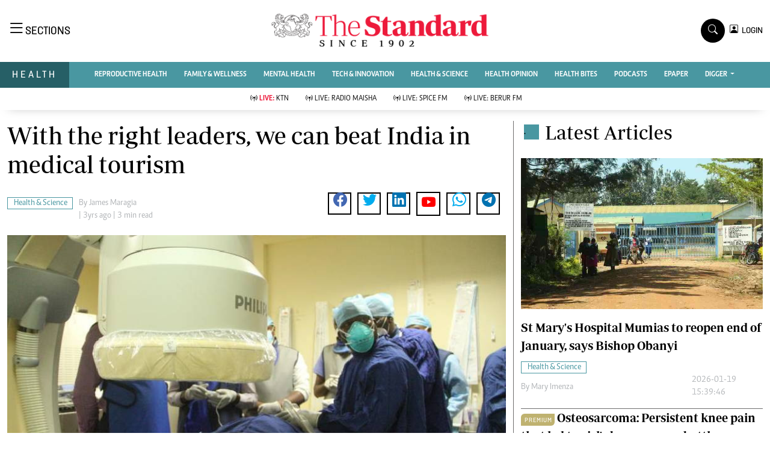

--- FILE ---
content_type: text/html; charset=UTF-8
request_url: https://www.standardmedia.co.ke/health/counties/article/2001454285/with-the-right-leaders-we-can-beat-india-in-medical-tourism
body_size: 22543
content:
<!DOCTYPE html>
<html lang="en">

<head>
    <meta charset="utf-8">
    <title>With the right leaders, we can beat India in medical tourism - The Standard Health</title>
    <meta name="robots" content="index,follow" />
    <meta name="robots" content="max-image-preview:large">
    <meta content="width=device-width, initial-scale=1.0" name="viewport">
    <meta name="developer" content="Omari Erick">
    <meta name="developer:email" content="omarica2006@gmail.com">
        
    <link rel="canonical"
        href="https://www.standardmedia.co.ke/health/health-science/article/2001454285/with-the-right-leaders-we-can-beat-india-in-medical-tourism" />
    <link rel="amphtml"
        href="https://www.standardmedia.co.ke/health/amp/health-science/article/2001454285/with-the-right-leaders-we-can-beat-india-in-medical-tourism" />
    <meta name="keywords" content="Election 2022,Medical Tourism,Political Promises,Kenyan Healthcare" />
    <meta name="author" content="James Maragia" />
    <meta name="description" content="Kenyans are yearning for the implementation of the manifestos that their elected leaders fronted during campaigns. It will be a glossy public relations con job if the manifestos gather dust." />
    <link rel="image_src" href="https://cdn.standardmedia.co.ke/images/articles/thumbnails/LRLhxx3AASgiaGvA4cg9MQmWrJxJexiOLuN7sD0l.jpg">
    <meta name="robots" content="max-image-preview:large">
    <meta name="twitter:card" content="summary_large_image" />
    <meta name="twitter:site" content="@StandardKenya" />
    <meta name="twitter:creator" content="@StandardKenya" />
    <meta property="twitter:title" content="With the right leaders, we can beat India in medical tourism" />
    <meta property="twitter:description" content="Kenyans are yearning for the implementation of the manifestos that their elected leaders fronted during campaigns. It will be a glossy public relations con job if the manifestos gather dust." />
    <meta property="twitter:url"
        content="https://www.standardmedia.co.ke/health/health-science/article/2001454285/with-the-right-leaders-we-can-beat-india-in-medical-tourism" />

    <meta property="twitter:image" content="https://cdn.standardmedia.co.ke/images/articles/thumbnails/LRLhxx3AASgiaGvA4cg9MQmWrJxJexiOLuN7sD0l.jpg" />
    <meta property="og:type" content="website" />
    <meta property="fb:app_id" content="118898458656" />
    <meta property="og:title" content="With the right leaders, we can beat India in medical tourism" />
    <meta property="og:description" content="Kenyans are yearning for the implementation of the manifestos that their elected leaders fronted during campaigns. It will be a glossy public relations con job if the manifestos gather dust." />
    <meta property="og:site_name" content="Health" />
    <meta property="og:url"
        content="https://www.standardmedia.co.ke/health/health-science/article/2001454285/with-the-right-leaders-we-can-beat-india-in-medical-tourism">
    <meta property="og:image" content="https://cdn.standardmedia.co.ke/images/articles/thumbnails/LRLhxx3AASgiaGvA4cg9MQmWrJxJexiOLuN7sD0l.jpg" />
    <meta property="og:image:secure_url" content="https://cdn.standardmedia.co.ke/images/articles/thumbnails/LRLhxx3AASgiaGvA4cg9MQmWrJxJexiOLuN7sD0l.jpg" />


    <style>
        .story ul {
            margin-bottom: 20px;
        }

        .story ul li {
            list-style-type: disc;
            margin-left: 10px;
            margin-bottom: 5px;
        }
    </style>



    <script type="application/ld+json">
{
    "@context": "http://schema.org",
    "@type": "NewsArticle",
	"@id":"https://www.standardmedia.co.ke/health/health-science/article/2001454285/with-the-right-leaders-we-can-beat-india-in-medical-tourism",
    "mainEntityOfPage":"https://www.standardmedia.co.ke/health/health-science/article/2001454285/with-the-right-leaders-we-can-beat-india-in-medical-tourism",
    "headline": "With the right leaders, we can beat India in medical tourism",
  "articleSection": ["Health &amp; Science"],
	"publisher":{"name":"The Standard Media Group","url":"http://www.standardmedia.co.ke/","logo":{"@type":"ImageObject","url":"https://www.standardmedia.co.ke/health/assets/images/logo.webp","width":190,"height":60},"sameAs":["https://www.facebook.com/standardkenya/","https://twitter.com/standardgrouplc?lang=en","https://www.youtube.com/channel/UCKVsdeoHExltrWMuK0hOWmg"],"@type":"Organization","@context":"http://schema.org"},
    "image": {
        "@type": "ImageObject",
        "url": "https://cdn.standardmedia.co.ke/images/articles/thumbnails/LRLhxx3AASgiaGvA4cg9MQmWrJxJexiOLuN7sD0l.jpg",
        "height": 500,
        "width": 800
    },
    "datePublished": "2022-08-29T00:00:00+03:00",
    "dateModified": "2022-08-29T00:00:00+03:00",
    "author": {
        "@type": "Person",
        "name": "James Maragia",
		"url": "https://www.standardmedia.co.ke/health/author/574/james-maragia"
    },
    "description": "Kenyans are yearning for the implementation of the manifestos that their elected leaders fronted during campaigns. It will be a glossy public relations con job if the manifestos gather dust."
}

    </script>
    <script type="application/ld+json">
        {
            "@context": "http://schema.org",
            "@type": "BreadcrumbList",
            "itemListElement": [{
                "@type": "ListItem",
                "position": 1,
                "name": "Home",
                "item": "https://www.standardmedia.co.ke/health"
            }, {
                "@type": "ListItem",
                "position": 2,
                "name": "Health & Science",
                "item": "https://www.standardmedia.co.ke/health/category/41/health-science"
            }, {
                "@type": "ListItem",
                "position": 3,
                "name": "With the right leaders, we can beat India in medical tourism",
                "item": "https://www.standardmedia.co.ke/health/health-science/article/2001454285/with-the-right-leaders-we-can-beat-india-in-medical-tourism"
            }]
        }
    </script>
        <meta property="mrf:sections" content="Health" />
    <meta property="mrf:tags" content="sub-section:Health &amp; Science" />
    <!-- Favicon -->
    <link rel="shortcut icon" type="image/x-icon" href="https://www.standardmedia.co.ke/health/assets/images/favicon.png">
    <!-- Google Web Fonts -->
    
    
    <style type="text/css">@font-face {font-family:Nunito;font-style:normal;font-weight:400;src:url(/cf-fonts/v/nunito/5.0.16/latin/wght/normal.woff2);unicode-range:U+0000-00FF,U+0131,U+0152-0153,U+02BB-02BC,U+02C6,U+02DA,U+02DC,U+0304,U+0308,U+0329,U+2000-206F,U+2074,U+20AC,U+2122,U+2191,U+2193,U+2212,U+2215,U+FEFF,U+FFFD;font-display:swap;}@font-face {font-family:Nunito;font-style:normal;font-weight:400;src:url(/cf-fonts/v/nunito/5.0.16/cyrillic-ext/wght/normal.woff2);unicode-range:U+0460-052F,U+1C80-1C88,U+20B4,U+2DE0-2DFF,U+A640-A69F,U+FE2E-FE2F;font-display:swap;}@font-face {font-family:Nunito;font-style:normal;font-weight:400;src:url(/cf-fonts/v/nunito/5.0.16/latin-ext/wght/normal.woff2);unicode-range:U+0100-02AF,U+0304,U+0308,U+0329,U+1E00-1E9F,U+1EF2-1EFF,U+2020,U+20A0-20AB,U+20AD-20CF,U+2113,U+2C60-2C7F,U+A720-A7FF;font-display:swap;}@font-face {font-family:Nunito;font-style:normal;font-weight:400;src:url(/cf-fonts/v/nunito/5.0.16/vietnamese/wght/normal.woff2);unicode-range:U+0102-0103,U+0110-0111,U+0128-0129,U+0168-0169,U+01A0-01A1,U+01AF-01B0,U+0300-0301,U+0303-0304,U+0308-0309,U+0323,U+0329,U+1EA0-1EF9,U+20AB;font-display:swap;}@font-face {font-family:Nunito;font-style:normal;font-weight:400;src:url(/cf-fonts/v/nunito/5.0.16/cyrillic/wght/normal.woff2);unicode-range:U+0301,U+0400-045F,U+0490-0491,U+04B0-04B1,U+2116;font-display:swap;}@font-face {font-family:Nunito;font-style:normal;font-weight:600;src:url(/cf-fonts/v/nunito/5.0.16/latin-ext/wght/normal.woff2);unicode-range:U+0100-02AF,U+0304,U+0308,U+0329,U+1E00-1E9F,U+1EF2-1EFF,U+2020,U+20A0-20AB,U+20AD-20CF,U+2113,U+2C60-2C7F,U+A720-A7FF;font-display:swap;}@font-face {font-family:Nunito;font-style:normal;font-weight:600;src:url(/cf-fonts/v/nunito/5.0.16/cyrillic-ext/wght/normal.woff2);unicode-range:U+0460-052F,U+1C80-1C88,U+20B4,U+2DE0-2DFF,U+A640-A69F,U+FE2E-FE2F;font-display:swap;}@font-face {font-family:Nunito;font-style:normal;font-weight:600;src:url(/cf-fonts/v/nunito/5.0.16/latin/wght/normal.woff2);unicode-range:U+0000-00FF,U+0131,U+0152-0153,U+02BB-02BC,U+02C6,U+02DA,U+02DC,U+0304,U+0308,U+0329,U+2000-206F,U+2074,U+20AC,U+2122,U+2191,U+2193,U+2212,U+2215,U+FEFF,U+FFFD;font-display:swap;}@font-face {font-family:Nunito;font-style:normal;font-weight:600;src:url(/cf-fonts/v/nunito/5.0.16/vietnamese/wght/normal.woff2);unicode-range:U+0102-0103,U+0110-0111,U+0128-0129,U+0168-0169,U+01A0-01A1,U+01AF-01B0,U+0300-0301,U+0303-0304,U+0308-0309,U+0323,U+0329,U+1EA0-1EF9,U+20AB;font-display:swap;}@font-face {font-family:Nunito;font-style:normal;font-weight:600;src:url(/cf-fonts/v/nunito/5.0.16/cyrillic/wght/normal.woff2);unicode-range:U+0301,U+0400-045F,U+0490-0491,U+04B0-04B1,U+2116;font-display:swap;}@font-face {font-family:Nunito;font-style:normal;font-weight:700;src:url(/cf-fonts/v/nunito/5.0.16/cyrillic-ext/wght/normal.woff2);unicode-range:U+0460-052F,U+1C80-1C88,U+20B4,U+2DE0-2DFF,U+A640-A69F,U+FE2E-FE2F;font-display:swap;}@font-face {font-family:Nunito;font-style:normal;font-weight:700;src:url(/cf-fonts/v/nunito/5.0.16/cyrillic/wght/normal.woff2);unicode-range:U+0301,U+0400-045F,U+0490-0491,U+04B0-04B1,U+2116;font-display:swap;}@font-face {font-family:Nunito;font-style:normal;font-weight:700;src:url(/cf-fonts/v/nunito/5.0.16/latin/wght/normal.woff2);unicode-range:U+0000-00FF,U+0131,U+0152-0153,U+02BB-02BC,U+02C6,U+02DA,U+02DC,U+0304,U+0308,U+0329,U+2000-206F,U+2074,U+20AC,U+2122,U+2191,U+2193,U+2212,U+2215,U+FEFF,U+FFFD;font-display:swap;}@font-face {font-family:Nunito;font-style:normal;font-weight:700;src:url(/cf-fonts/v/nunito/5.0.16/latin-ext/wght/normal.woff2);unicode-range:U+0100-02AF,U+0304,U+0308,U+0329,U+1E00-1E9F,U+1EF2-1EFF,U+2020,U+20A0-20AB,U+20AD-20CF,U+2113,U+2C60-2C7F,U+A720-A7FF;font-display:swap;}@font-face {font-family:Nunito;font-style:normal;font-weight:700;src:url(/cf-fonts/v/nunito/5.0.16/vietnamese/wght/normal.woff2);unicode-range:U+0102-0103,U+0110-0111,U+0128-0129,U+0168-0169,U+01A0-01A1,U+01AF-01B0,U+0300-0301,U+0303-0304,U+0308-0309,U+0323,U+0329,U+1EA0-1EF9,U+20AB;font-display:swap;}@font-face {font-family:Nunito;font-style:normal;font-weight:800;src:url(/cf-fonts/v/nunito/5.0.16/latin-ext/wght/normal.woff2);unicode-range:U+0100-02AF,U+0304,U+0308,U+0329,U+1E00-1E9F,U+1EF2-1EFF,U+2020,U+20A0-20AB,U+20AD-20CF,U+2113,U+2C60-2C7F,U+A720-A7FF;font-display:swap;}@font-face {font-family:Nunito;font-style:normal;font-weight:800;src:url(/cf-fonts/v/nunito/5.0.16/vietnamese/wght/normal.woff2);unicode-range:U+0102-0103,U+0110-0111,U+0128-0129,U+0168-0169,U+01A0-01A1,U+01AF-01B0,U+0300-0301,U+0303-0304,U+0308-0309,U+0323,U+0329,U+1EA0-1EF9,U+20AB;font-display:swap;}@font-face {font-family:Nunito;font-style:normal;font-weight:800;src:url(/cf-fonts/v/nunito/5.0.16/cyrillic/wght/normal.woff2);unicode-range:U+0301,U+0400-045F,U+0490-0491,U+04B0-04B1,U+2116;font-display:swap;}@font-face {font-family:Nunito;font-style:normal;font-weight:800;src:url(/cf-fonts/v/nunito/5.0.16/latin/wght/normal.woff2);unicode-range:U+0000-00FF,U+0131,U+0152-0153,U+02BB-02BC,U+02C6,U+02DA,U+02DC,U+0304,U+0308,U+0329,U+2000-206F,U+2074,U+20AC,U+2122,U+2191,U+2193,U+2212,U+2215,U+FEFF,U+FFFD;font-display:swap;}@font-face {font-family:Nunito;font-style:normal;font-weight:800;src:url(/cf-fonts/v/nunito/5.0.16/cyrillic-ext/wght/normal.woff2);unicode-range:U+0460-052F,U+1C80-1C88,U+20B4,U+2DE0-2DFF,U+A640-A69F,U+FE2E-FE2F;font-display:swap;}@font-face {font-family:Rubik;font-style:normal;font-weight:400;src:url(/cf-fonts/v/rubik/5.0.18/arabic/wght/normal.woff2);unicode-range:U+0600-06FF,U+0750-077F,U+0870-088E,U+0890-0891,U+0898-08E1,U+08E3-08FF,U+200C-200E,U+2010-2011,U+204F,U+2E41,U+FB50-FDFF,U+FE70-FE74,U+FE76-FEFC;font-display:swap;}@font-face {font-family:Rubik;font-style:normal;font-weight:400;src:url(/cf-fonts/v/rubik/5.0.18/cyrillic/wght/normal.woff2);unicode-range:U+0301,U+0400-045F,U+0490-0491,U+04B0-04B1,U+2116;font-display:swap;}@font-face {font-family:Rubik;font-style:normal;font-weight:400;src:url(/cf-fonts/v/rubik/5.0.18/latin-ext/wght/normal.woff2);unicode-range:U+0100-02AF,U+0304,U+0308,U+0329,U+1E00-1E9F,U+1EF2-1EFF,U+2020,U+20A0-20AB,U+20AD-20CF,U+2113,U+2C60-2C7F,U+A720-A7FF;font-display:swap;}@font-face {font-family:Rubik;font-style:normal;font-weight:400;src:url(/cf-fonts/v/rubik/5.0.18/latin/wght/normal.woff2);unicode-range:U+0000-00FF,U+0131,U+0152-0153,U+02BB-02BC,U+02C6,U+02DA,U+02DC,U+0304,U+0308,U+0329,U+2000-206F,U+2074,U+20AC,U+2122,U+2191,U+2193,U+2212,U+2215,U+FEFF,U+FFFD;font-display:swap;}@font-face {font-family:Rubik;font-style:normal;font-weight:400;src:url(/cf-fonts/v/rubik/5.0.18/cyrillic-ext/wght/normal.woff2);unicode-range:U+0460-052F,U+1C80-1C88,U+20B4,U+2DE0-2DFF,U+A640-A69F,U+FE2E-FE2F;font-display:swap;}@font-face {font-family:Rubik;font-style:normal;font-weight:400;src:url(/cf-fonts/v/rubik/5.0.18/hebrew/wght/normal.woff2);unicode-range:U+0590-05FF,U+200C-2010,U+20AA,U+25CC,U+FB1D-FB4F;font-display:swap;}@font-face {font-family:Rubik;font-style:normal;font-weight:500;src:url(/cf-fonts/v/rubik/5.0.18/cyrillic-ext/wght/normal.woff2);unicode-range:U+0460-052F,U+1C80-1C88,U+20B4,U+2DE0-2DFF,U+A640-A69F,U+FE2E-FE2F;font-display:swap;}@font-face {font-family:Rubik;font-style:normal;font-weight:500;src:url(/cf-fonts/v/rubik/5.0.18/hebrew/wght/normal.woff2);unicode-range:U+0590-05FF,U+200C-2010,U+20AA,U+25CC,U+FB1D-FB4F;font-display:swap;}@font-face {font-family:Rubik;font-style:normal;font-weight:500;src:url(/cf-fonts/v/rubik/5.0.18/arabic/wght/normal.woff2);unicode-range:U+0600-06FF,U+0750-077F,U+0870-088E,U+0890-0891,U+0898-08E1,U+08E3-08FF,U+200C-200E,U+2010-2011,U+204F,U+2E41,U+FB50-FDFF,U+FE70-FE74,U+FE76-FEFC;font-display:swap;}@font-face {font-family:Rubik;font-style:normal;font-weight:500;src:url(/cf-fonts/v/rubik/5.0.18/latin/wght/normal.woff2);unicode-range:U+0000-00FF,U+0131,U+0152-0153,U+02BB-02BC,U+02C6,U+02DA,U+02DC,U+0304,U+0308,U+0329,U+2000-206F,U+2074,U+20AC,U+2122,U+2191,U+2193,U+2212,U+2215,U+FEFF,U+FFFD;font-display:swap;}@font-face {font-family:Rubik;font-style:normal;font-weight:500;src:url(/cf-fonts/v/rubik/5.0.18/latin-ext/wght/normal.woff2);unicode-range:U+0100-02AF,U+0304,U+0308,U+0329,U+1E00-1E9F,U+1EF2-1EFF,U+2020,U+20A0-20AB,U+20AD-20CF,U+2113,U+2C60-2C7F,U+A720-A7FF;font-display:swap;}@font-face {font-family:Rubik;font-style:normal;font-weight:500;src:url(/cf-fonts/v/rubik/5.0.18/cyrillic/wght/normal.woff2);unicode-range:U+0301,U+0400-045F,U+0490-0491,U+04B0-04B1,U+2116;font-display:swap;}@font-face {font-family:Rubik;font-style:normal;font-weight:600;src:url(/cf-fonts/v/rubik/5.0.18/latin/wght/normal.woff2);unicode-range:U+0000-00FF,U+0131,U+0152-0153,U+02BB-02BC,U+02C6,U+02DA,U+02DC,U+0304,U+0308,U+0329,U+2000-206F,U+2074,U+20AC,U+2122,U+2191,U+2193,U+2212,U+2215,U+FEFF,U+FFFD;font-display:swap;}@font-face {font-family:Rubik;font-style:normal;font-weight:600;src:url(/cf-fonts/v/rubik/5.0.18/latin-ext/wght/normal.woff2);unicode-range:U+0100-02AF,U+0304,U+0308,U+0329,U+1E00-1E9F,U+1EF2-1EFF,U+2020,U+20A0-20AB,U+20AD-20CF,U+2113,U+2C60-2C7F,U+A720-A7FF;font-display:swap;}@font-face {font-family:Rubik;font-style:normal;font-weight:600;src:url(/cf-fonts/v/rubik/5.0.18/hebrew/wght/normal.woff2);unicode-range:U+0590-05FF,U+200C-2010,U+20AA,U+25CC,U+FB1D-FB4F;font-display:swap;}@font-face {font-family:Rubik;font-style:normal;font-weight:600;src:url(/cf-fonts/v/rubik/5.0.18/cyrillic-ext/wght/normal.woff2);unicode-range:U+0460-052F,U+1C80-1C88,U+20B4,U+2DE0-2DFF,U+A640-A69F,U+FE2E-FE2F;font-display:swap;}@font-face {font-family:Rubik;font-style:normal;font-weight:600;src:url(/cf-fonts/v/rubik/5.0.18/arabic/wght/normal.woff2);unicode-range:U+0600-06FF,U+0750-077F,U+0870-088E,U+0890-0891,U+0898-08E1,U+08E3-08FF,U+200C-200E,U+2010-2011,U+204F,U+2E41,U+FB50-FDFF,U+FE70-FE74,U+FE76-FEFC;font-display:swap;}@font-face {font-family:Rubik;font-style:normal;font-weight:600;src:url(/cf-fonts/v/rubik/5.0.18/cyrillic/wght/normal.woff2);unicode-range:U+0301,U+0400-045F,U+0490-0491,U+04B0-04B1,U+2116;font-display:swap;}@font-face {font-family:Rubik;font-style:normal;font-weight:700;src:url(/cf-fonts/v/rubik/5.0.18/cyrillic/wght/normal.woff2);unicode-range:U+0301,U+0400-045F,U+0490-0491,U+04B0-04B1,U+2116;font-display:swap;}@font-face {font-family:Rubik;font-style:normal;font-weight:700;src:url(/cf-fonts/v/rubik/5.0.18/cyrillic-ext/wght/normal.woff2);unicode-range:U+0460-052F,U+1C80-1C88,U+20B4,U+2DE0-2DFF,U+A640-A69F,U+FE2E-FE2F;font-display:swap;}@font-face {font-family:Rubik;font-style:normal;font-weight:700;src:url(/cf-fonts/v/rubik/5.0.18/hebrew/wght/normal.woff2);unicode-range:U+0590-05FF,U+200C-2010,U+20AA,U+25CC,U+FB1D-FB4F;font-display:swap;}@font-face {font-family:Rubik;font-style:normal;font-weight:700;src:url(/cf-fonts/v/rubik/5.0.18/arabic/wght/normal.woff2);unicode-range:U+0600-06FF,U+0750-077F,U+0870-088E,U+0890-0891,U+0898-08E1,U+08E3-08FF,U+200C-200E,U+2010-2011,U+204F,U+2E41,U+FB50-FDFF,U+FE70-FE74,U+FE76-FEFC;font-display:swap;}@font-face {font-family:Rubik;font-style:normal;font-weight:700;src:url(/cf-fonts/v/rubik/5.0.18/latin/wght/normal.woff2);unicode-range:U+0000-00FF,U+0131,U+0152-0153,U+02BB-02BC,U+02C6,U+02DA,U+02DC,U+0304,U+0308,U+0329,U+2000-206F,U+2074,U+20AC,U+2122,U+2191,U+2193,U+2212,U+2215,U+FEFF,U+FFFD;font-display:swap;}@font-face {font-family:Rubik;font-style:normal;font-weight:700;src:url(/cf-fonts/v/rubik/5.0.18/latin-ext/wght/normal.woff2);unicode-range:U+0100-02AF,U+0304,U+0308,U+0329,U+1E00-1E9F,U+1EF2-1EFF,U+2020,U+20A0-20AB,U+20AD-20CF,U+2113,U+2C60-2C7F,U+A720-A7FF;font-display:swap;}</style>
    <!-- Icon Font Stylesheet -->
    <link type="text/css" href="https://cdnjs.cloudflare.com/ajax/libs/font-awesome/5.10.0/css/all.min.css"
        rel="stylesheet">
    <link type="text/css" href="https://cdn.jsdelivr.net/npm/bootstrap-icons@1.4.1/font/bootstrap-icons.css"
        rel="stylesheet">



    <link type="text/css" href="https://www.standardmedia.co.ke/health/assets/css/bootstrap.min.css" rel="stylesheet">
    <link type="text/css" href="https://www.standardmedia.co.ke/health/assets/css/styles.css?v9" rel="stylesheet">

    <link rel="preload" as="script" href="https://assets.poool.fr/access.min.js">

    
    <style>
        #smartAppBanner {
            position: fixed;
            top: 0;
            left: 0;
            width: 100%;
            max-width: 100%;
            margin: 0 auto;
            background: #fff;
            box-shadow: 0 2px 8px rgba(0, 0, 0, 0.2);
            display: none;
            align-items: center;
            padding: 10px 0px;
            font-family: -apple-system, BlinkMacSystemFont, 'Segoe UI', Roboto, Helvetica, Arial, sans-serif;
            z-index: 100000;
        }

        #smartAppBanner img {
            width: 40px;
            height: 40px;
            border-radius: 10px;
            margin-right: 10px;
        }

        #smartAppBanner .app-info {
            flex-grow: 1;
        }

        #smartAppBanner .app-info .title {
            font-weight: 500;
            font-size: 15px;
        }

        #smartAppBanner .app-info .subtitle {
            font-size: 14px;
            color: #333;
        }

        #smartAppBanner .app-info .rating {
            font-size: 14px;
            color: #000;
        }

        #smartAppBanner .download-link {
            font-weight: 500;
            font-size: 12px;
            color: #ffffff;
            background: #ed2024;
            text-decoration: none;
            margin-left: 10px;
            margin-right: 10px;
            padding: 5px 10px;
            white-space: nowrap;
            border: solid 1px #ed2024;
        }

        #smartAppBanner .close-btn {
            font-size: 27px;
            margin-right: 10px;
            margin-left: 10px;
            cursor: pointer;
        }

        @media (max-width:400px) {
            #smartAppBanner img {
                width: 35px;
                height: 35px;
                border-radius: 5px;
                margin-right: 5px;
            }
        }
    </style>
    


    <style type="text/css">
        .navbar .megamenu {
            padding: 1rem;
        }

        /* ============ desktop view ============ */
        @media  all and (min-width: 992px) {

            .navbar .has-megamenu {
                position: static !important;
            }

            .navbar .megamenu {
                left: 0;
                right: 0;
                width: 100%;
                margin-top: 0;
            }

        }

        /* ============ desktop view .end// ============ */


        /* ============ mobile view ============ */
        @media(max-width: 991px) {

            .navbar.fixed-top .navbar-collapse,
            .navbar.sticky-top .navbar-collapse {
                overflow-y: auto;
                max-height: 90vh;
                margin-top: 10px;
            }
        }

        /* ============ mobile view .end// ============ */
        .text-muted a {
            color: #b1b4b7 !important;
        }

        .lazily {
            width: 1px;
            height: 1px;
            display: block;

        }

        .ad {
            margin: 2px auto 2px auto !important;

        }

        .pantone {
            background: #E62E39 !important;
            color: #FFF !important;
        }

        .Category {
            border: 1px solid #4997a1 !important;
            color: #4997a1 !important;
            font-family: 'Caput';
            font-size: 14px;
            display: inline;
            padding: 2px 8px 2px 10px;
        }

        .dropdown-item {
            display: block;
            width: 75%;
            font-weight: 400;
            color: #212529 !important;
            font-family: 'Solido';
            padding: 10px 0px 6px 0px !important;
            position: absolute;
            top: 0%;
            right: 0;
            z-index: 1000;
            float: right;
            min-width: 0rem;
            margin: 0;
            font-size: 0.875rem;
            text-align: center;
            list-style: none;
            background-color: #fff !important;
            border: 0 solid rgba(0, 0, 0, .15) !important;
            border-radius: 0rem;
            box-shadow: 0 0.2rem 0.45rem rgb(0 0 0 / 12%);
        }
    </style>

    
            <script>
        window.dataLayer = window.dataLayer || [];
        window.dataLayer.push({
            'article_author': " James Maragia",
            'art_title': "With the right leaders, we can beat India in medical tourism",
            'article_category': "Health & Science",
            'article_keyword': "Election 2022;Medical Tourism;Political Promises;Kenyan Healthcare",
            'event': 'article_info'
        });
    </script>

    <script>
        (function(w, d, s, l, i) {
            w[l] = w[l] || [];
            w[l].push({
                'gtm.start': new Date().getTime(),
                event: 'gtm.js'
            });
            var f = d.getElementsByTagName(s)[0],
                j = d.createElement(s),
                dl = l != 'dataLayer' ? '&l=' + l : '';
            j.async = true;
            j.src =
                'https://www.googletagmanager.com/gtm.js?id=' + i + dl;
            f.parentNode.insertBefore(j, f);
        })(window, document, 'script', 'dataLayer', 'GTM-TNB7V35');
    </script>


    <!-- End Google Tag Manager -->




                <script>
    window.googletag = window.googletag || {cmd: []};
    var ads=null;
  const keywords =document.querySelector('meta[name="keywords"]').content.toLowerCase().trim();
        const targetKeywords = keywords.split(",");
		const nkey=[];
        var qth;
        for(qth=0;qth<=targetKeywords.length-1;qth++){
        var nth=targetKeywords[qth].split(" ");
        nkey.push(nth);
        
        }
    googletag.cmd.push(function() {


        var REFRESH_KEY = 'refresh';
        var REFRESH_VALUE = 'true';
        var SECONDS_TO_WAIT_AFTER_VIEWABILITY = 60;



		googletag.pubads().setTargeting('keywords', nkey);
		googletag.pubads().setTargeting('sectionchecker', 'article');
		googletag.pubads().setTargeting('url1', window.location.pathname.split( '/' )[1]);
        if (window.location.pathname.split( '/' )[2]) {
            googletag.pubads().setTargeting('url2', window.location.pathname.split( '/' )[2]);
        }
        if (window.location.pathname.split( '/' )[3]) {
            googletag.pubads().setTargeting('url3', window.location.pathname.split( '/' )[3]);
        }
					googletag.defineSlot('/24409412/sg_health_article_1', [[336,280],[300,250],[200,200],[320,50],[320,100]], 'div-gpt-ad-1616524495000-0').setTargeting(REFRESH_KEY, REFRESH_VALUE).addService(googletag.pubads());
        googletag.defineSlot('/24409412/sg_health_article_2', [[336,280],[300,250],[200,200],[320,50],[320,100]], 'div-gpt-ad-1616524592174-0').setTargeting(REFRESH_KEY, REFRESH_VALUE).addService(googletag.pubads());
         googletag.defineSlot('/24409412/sg_health_article_3', [[336,280],[300,250],[200,200],[320,50],[320,100]], 'div-gpt-ad-1616513706683-1').setTargeting(REFRESH_KEY, REFRESH_VALUE).addService(googletag.pubads());
		googletag.defineSlot('/24409412/sg_health_article_4', [[336,280],[300,250],[200,200],[320,50],[320,100]], 'div-gpt-ad-1616513706683-4').setTargeting(REFRESH_KEY, REFRESH_VALUE).addService(googletag.pubads());
		
				
		googletag.defineSlot('/24409412/TheStandard_1x1', [1, 1], 'div-gpt-ad-1617942996688-0').addService(googletag.pubads());
        googletag.pubads().enableSingleRequest();
        //googletag.pubads().disableInitialLoad();
        googletag.pubads().enableLazyLoad(); // Enable lazy loading


    googletag.pubads().addEventListener('impressionViewable', function(event) {
    var slot = event.slot;
    if (slot.getTargeting(REFRESH_KEY).indexOf(REFRESH_VALUE) > -1) {
      setTimeout(function() {
        googletag.pubads().refresh([slot]);
      }, SECONDS_TO_WAIT_AFTER_VIEWABILITY * 1000);
    }
  });

		googletag.enableServices();
		
		 

    });

    
</script>
 
<!--Amazon!-->

<script>
 
!function(a9,a,p,s,t,A,g){if(a[a9])return;function q(c,r){a[a9]._Q.push([c,r])}a[a9]={init:function(){q("i",arguments)},fetchBids:function(){q("f",arguments)},setDisplayBids:function(){},targetingKeys:function(){return[]},_Q:[]};A=p.createElement(s);A.async=!0;A.src=t;g=p.getElementsByTagName(s)[0];g.parentNode.insertBefore(A,g)}("apstag",window,document,"script","//c.amazon-adsystem.com/aax2/apstag.js");
apstag.init({
     pubID: 'fc752468-3b32-47a3-aa0d-e95bc8c0c9d9',  
     adServer: 'googletag'
});
apstag.fetchBids({
     slots: [ 
     {
         slotID: 'div-gpt-ad-1616524592174-0',  
         slotName: '/24409412/sg_health_article_2',  
         sizes: [[728,90],[300,250]]  
     }
    
	 ],
     timeout: 2e3
}, function(bids) {
     
         googletag.cmd.push(function(){
         apstag.setDisplayBids();
         googletag.pubads().refresh();
     });
}); 
</script>    


            <script type="text/javascript">
            window._taboola = window._taboola || [];
            _taboola.push({
                article: 'auto'
            });
            ! function(e, f, u, i) {
                if (!document.getElementById(i)) {
                    e.async = 1;
                    e.src = u;
                    e.id = i;
                    f.parentNode.insertBefore(e, f);
                }
            }(document.createElement('script'),
                document.getElementsByTagName('script')[0],
                '//cdn.taboola.com/libtrc/thestandard/loader.js',
                'tb_loader_script');
            if (window.performance && typeof window.performance.mark == 'function') {
                window.performance.mark('tbl_ic');
            }
        </script>
    

            <script>
            googletag.cmd.push(function() {
                googletag.defineOutOfPageSlot('/24409412/sg_anchor', googletag.enums.OutOfPageFormat.BOTTOM_ANCHOR)
                    .addService(googletag.pubads());
                googletag.pubads().enableSingleRequest();
                googletag.enableServices();
            });
        </script>
    
            <script async src="https://pagead2.googlesyndication.com/pagead/js/adsbygoogle.js?client=ca-pub-2204615711705377"
            crossorigin="anonymous"></script>
    </head>

<body>

    <div id="smartAppBanner" class="google-anno-skip">
    <div class="close-btn" onclick="document.getElementById('smartAppBanner').style.display='none'">×</div>
    <img src="https://play-lh.googleusercontent.com/GEPVCYwt2VqTFbezeXLc7nHHC6nC7cr1QUCK8Y3FflaOxwfDy6c94CDszkm2P6_6hnN8=s96-rw"
        alt="App Icon">
    <div class="app-info">
        <div class="title">The Standard e-Paper</div>
        <div class="subtitle">Home To Bold Columnists</div>
        <div class="rating">★★★★ - on Play Store</div>
    </div>
    <a class="download-link"
        href="https://play.google.com/store/apps/details?id=ke.co.standardmedia.epaper&utm_source=standardmedia&utm_medium=website&utm_campaign=epaper_download
"
        target="_blank">Download Now</a>
</div>

    <!-- Topbar Start -->
    <div class="bg-light-grey px-5 d-none d-lg-block">
        <div class="row gx-0">
            <div class="col-lg-8 mb-2 mb-lg-0">
                <div id="myNav" class="overlay overflow-scroll">
                    <a href="javascript:void(0)" class="closebtn" onclick="closeNav()">&times;</a>
                    <div class="overlay-content">
                        <div class="container">
                            <div class="row">
                                <div class="col-12 col-md-3 boda-right">
                                    <div class=" top-styling boda-bottom pt-3">
                                        <img src="https://www.standardmedia.co.ke/health/assets/images/logo.webp" class="logo-style">
                                        The Standard Group Plc is a multi-media organization with investments in media
                                        platforms spanning newspaper print
                                        operations, television, radio broadcasting, digital and online services. The
                                        Standard Group is recognized as a
                                        leading multi-media house in Kenya with a key influence in matters of national
                                        and international interest.

                                    </div>
                                    <div class=" top-styling mt-2 boda-bottom mt-3">
                                        <ul class="list-style-none">
                                            <li>Standard Group Plc HQ Office,</li>
                                            <li>The Standard Group Center,Mombasa Road.</li>

                                            <li>P.O Box 30080-00100,Nairobi, Kenya.</li>
                                            <li>Telephone number: 0203222111, 0719012111</li>
                                            <li> Email: <a href="/cdn-cgi/l/email-protection" class="__cf_email__" data-cfemail="7e1d110c0e110c1f0a1b3e0d0a1f101a1f0c1a131b1a171f501d1150151b">[email&#160;protected]</a> </li>

                                        </ul>

                                    </div>
                                </div>
                                <div class="col-12 col-md-6">
                                    <div class="text-danger brands  mb-3">NEWS & CURRENT AFFAIRS</div>
                                    <div class="row">
                                        <div class="col-12 col-md-4">
                                            <div class="text-white sub-title mb-3">Digital News</div>
                                            <ul class="justify-content-left  list-style-disc row px-0">
                                                <li class="nav-item">
                                                    <a class="nav-link" href="https://www.standardmedia.co.ke/videos"><i
                                                            class="bi bi-chevron-right"></i>videos</a>
                                                </li>
                                                <li class="nav-item ">
                                                    <a class="nav-link"
                                                        href="https://www.standardmedia.co.ke/category/611/homepage"><i
                                                            class="bi bi-chevron-right"></i>Homepage</a>
                                                </li>
                                                <li class="nav-item ">
                                                    <a class="nav-link"
                                                        href="https://www.standardmedia.co.ke/category/23/africa"><i
                                                            class="bi bi-chevron-right"></i>Africa</a>
                                                </li>
                                                <li class="nav-item ">
                                                    <a class="nav-link"
                                                        href="https://www.standardmedia.co.ke/category/573/nutrition-wellness"><i
                                                            class="bi bi-chevron-right"></i>Nutrition &amp; Wellness</a>
                                                </li>
                                                <li class="nav-item ">
                                                    <a class="nav-link"
                                                        href="https://www.standardmedia.co.ke/category/46/real-estate"><i
                                                            class="bi bi-chevron-right"></i>Real Estate</a>
                                                </li>
                                                <li class="nav-item ">
                                                    <a class="nav-link"
                                                        href="https://www.standardmedia.co.ke/category/41/health-science"><i
                                                            class="bi bi-chevron-right"></i>Health &amp; Science</a>
                                                </li>
                                                <li class="nav-item ">
                                                    <a class="nav-link"
                                                        href="https://www.standardmedia.co.ke/category/7/opinion"><i
                                                            class="bi bi-chevron-right"></i>Opinion</a>
                                                </li>
                                                <li class="nav-item ">
                                                    <a class="nav-link"
                                                        href="https://www.standardmedia.co.ke/category/74/columnists"><i
                                                            class="bi bi-chevron-right"></i>Columnists</a>
                                                </li>
                                                <li class="nav-item ">
                                                    <a class="nav-link"
                                                        href="https://www.standardmedia.co.ke/category/56/education"><i
                                                            class="bi bi-chevron-right"></i>Education</a>
                                                </li>
                                                <li class="nav-item ">
                                                    <a class="nav-link"
                                                        href="https://www.standardmedia.co.ke/evewoman"><i
                                                            class="bi bi-chevron-right"></i>Lifestyle</a>
                                                </li>
                                                <li class="nav-item ">
                                                    <a class="nav-link"
                                                        href="https://www.standardmedia.co.ke/category/7/opinion"><i
                                                            class="bi bi-chevron-right"></i>Cartoons</a>
                                                </li>
                                                <li class="nav-item ">
                                                    <a class="nav-link"
                                                        href="https://www.standardmedia.co.ke/category/74/columnists"><i
                                                            class="bi bi-chevron-right"></i>Moi Cabinets</a>
                                                </li>
                                                <li class="nav-item ">
                                                    <a class="nav-link"
                                                        href="https://www.standardmedia.co.ke/category/56/education"><i
                                                            class="bi bi-chevron-right"></i>Arts & Culture</a>
                                                </li>
                                                <li class="nav-item ">
                                                    <a class="nav-link"
                                                        href="https://www.standardmedia.co.ke/evewoman"><i
                                                            class="bi bi-chevron-right"></i>Gender</a>
                                                </li>
                                                <li class="nav-item ">
                                                    <a class="nav-link"
                                                        href="https://www.standardmedia.co.ke/category/7/opinion"><i
                                                            class="bi bi-chevron-right"></i>Planet Action</a>
                                                </li>
                                                <li class="nav-item ">
                                                    <a class="nav-link"
                                                        href="https://www.standardmedia.co.ke/category/74/columnists"><i
                                                            class="bi bi-chevron-right"></i>E-Paper</a>
                                                </li>
                                            </ul>

                                        </div>
                                        <div class="col-12 col-md-4">
                                            <a href="https://www.standardmedia.co.ke/evewoman">
                                                <div class="text-white sub-title mb-3">evewoman</div>
                                            </a>
                                            <ul class="justify-content-left list-style-disc row px-0">
                                                <li class="nav-item">
                                                    <a class="nav-link"
                                                        href="https://www.standardmedia.co.ke/evewoman/category/273/living"><i
                                                            class="bi bi-chevron-right"></i>Living</a>
                                                </li>
                                                <li class="nav-item">
                                                    <a class="nav-link"
                                                        href="https://www.standardmedia.co.ke/evewoman/category/267/food">
                                                        <i class="bi bi-chevron-right"></i>Food </a>
                                                </li>
                                                <li class="nav-item">
                                                    <a class="nav-link"
                                                        href="https://www.standardmedia.co.ke/evewoman/category/265/fashion-and-beauty">
                                                        <i class="bi bi-chevron-right"></i>Fashion &amp; Beauty</a>
                                                </li>
                                                <li class="nav-item">
                                                    <a class="nav-link"
                                                        href="https://www.standardmedia.co.ke/evewoman/category/264/relationships"><i
                                                            class="bi bi-chevron-right"></i>Relationships</a>
                                                </li>
                                                <li class="nav-item">
                                                    <a class="nav-link"
                                                        href="https://www.standardmedia.co.ke/evewoman/videos"><i
                                                            class="bi bi-chevron-right"></i>Videos</a>
                                                </li>
                                                <li class="nav-item">
                                                    <a class="nav-link"
                                                        href="https://www.standardmedia.co.ke/evewoman/category/416/wellness"><i
                                                            class="bi bi-chevron-right"></i>wellness</a>
                                                </li>
                                                <li class="nav-item">
                                                    <a class="nav-link"
                                                        href="https://www.standardmedia.co.ke/evewoman/category/350/readers-lounge"><i
                                                            class="bi bi-chevron-right"></i>readers lounge</a>
                                                </li>
                                                <li class="nav-item">
                                                    <a class="nav-link"
                                                        href="https://www.standardmedia.co.ke/evewoman/category/307/leisure-and-travel"><i
                                                            class="bi bi-chevron-right"></i>Leisure And Travel</a>
                                                </li>
                                                <li class="nav-item">
                                                    <a class="nav-link"
                                                        href="https://www.standardmedia.co.ke/evewoman/category/272/bridal"><i
                                                            class="bi bi-chevron-right"></i>bridal</a>
                                                </li>
                                                <li class="nav-item">
                                                    <a class="nav-link"
                                                        href="https://www.standardmedia.co.ke/evewoman/category/262/parenting"><i
                                                            class="bi bi-chevron-right"></i>parenting</a>
                                                </li>
                                            </ul>
                                            <a href="https://www.standardmedia.co.ke/farmkenya">
                                                <div class="text-white sub-title mb-3">Farm Kenya</div>
                                            </a>
                                            <ul class="justify-content-left  list-style-disc row px-0">
                                                <li class="nav-item">
                                                    <a class="nav-link"
                                                        href="https://www.standardmedia.co.ke/farmkenya/news/438/crops"><i
                                                            class="bi bi-chevron-right"></i>news</a>
                                                </li>
                                                <li class="nav-item">
                                                    <a class="nav-link"
                                                        href="https://www.standardmedia.co.ke/farmkenya/farmers-tv"><i
                                                            class="bi bi-chevron-right"></i> KTN farmers tv</a>
                                                </li>
                                                <li class="nav-item">
                                                    <a class="nav-link"
                                                        href="https://www.standardmedia.co.ke/farmkenya/smart-harvest">
                                                        <i class="bi bi-chevron-right"></i>smart harvest</a>
                                                </li>
                                                <li class="nav-item">
                                                    <a class="nav-link"
                                                        href="https://www.standardmedia.co.ke/farmkenya/podcasts"><i
                                                            class="bi bi-chevron-right"></i>podcasts</a>
                                                </li>
                                                <li class="nav-item">
                                                    <a class="nav-link"
                                                        href="https://www.standardmedia.co.ke/farmkenya/farmersmarket"><i
                                                            class="bi bi-chevron-right"></i>farmers market</a>
                                                </li>
                                                <li class="nav-item">
                                                    <a class="nav-link"
                                                        href="https://www.standardmedia.co.ke/farmkenya/directory"><i
                                                            class="bi bi-chevron-right"></i>Agri-Directory</a>
                                                </li>
                                                <li class="nav-item">
                                                    <a class="nav-link"
                                                        href="https://www.standardmedia.co.ke/farmkenya/mkulimaexpo2021"><i
                                                            class="bi bi-chevron-right"></i>mkulima expo 2021</a>
                                                </li>
                                                <li class="nav-item">
                                                    <a class="nav-link"
                                                        href="https://www.standardmedia.co.ke/farmkenya/farmpedia"><i
                                                            class="bi bi-chevron-right"></i>farmpedia</a>
                                                </li>
                                            </ul>
                                        </div>
                                        <div class="col-12 col-md-4">
                                            <a href="https://www.standardmedia.co.ke/entertainment">
                                                <div class="text-white sub-title mb-3">Entertainment</div>
                                            </a>
                                            <ul class="justify-content-left  list-style-disc row px-0">
                                                <li class="nav-item col-md-12">
                                                    <a class="nav-link"
                                                        href="https://www.standardmedia.co.ke/entertainment/category/134/Showbiz"><i
                                                            class="bi bi-chevron-right"></i>showbiz</a>
                                                </li>
                                                <li class="nav-item col-md-12">
                                                    <a class="nav-link"
                                                        href="https://www.standardmedia.co.ke/entertainment/category/122/arts-and-culture">
                                                        <i class="bi bi-chevron-right"></i>arts &amp; culture</a>
                                                </li>
                                                <li class="nav-item col-md-12">
                                                    <a class="nav-link"
                                                        href="https://www.standardmedia.co.ke/entertainment/category/126/lifestyle"><i
                                                            class="bi bi-chevron-right"></i> lifestyle</a>
                                                </li>
                                                <li class="nav-item col-md-12">
                                                    <a class="nav-link"
                                                        href="https://www.standardmedia.co.ke/entertainment/category/61/events"><i
                                                            class="bi bi-chevron-right"></i>events</a>
                                                </li>
                                            </ul>
                                            <a href="https://www.standardmedia.co.ke/sports">
                                                <div class="text-white sub-title mb-3">Sports</div>
                                            </a>
                                            <ul class="justify-content-left list-style-disc row px-0">
                                                <li class="nav-item">
                                                    <a class="nav-link"
                                                        href="https://www.standardmedia.co.ke/sports/category/29/football"><i
                                                            class="bi bi-chevron-right"></i>football</a>
                                                </li>
                                                <li class="nav-item">
                                                    <a class="nav-link"
                                                        href="https://www.standardmedia.co.ke/sports/category/30/rugby">
                                                        <i class="bi bi-chevron-right"></i>rugby</a>
                                                </li>
                                                <li class="nav-item">
                                                    <a class="nav-link"
                                                        href="https://www.standardmedia.co.ke/sports/category/60/boxing">
                                                        <i class="bi bi-chevron-right"></i>Boxing</a>
                                                </li>
                                                <li class="nav-item">
                                                    <a class="nav-link"
                                                        href="https://www.standardmedia.co.ke/sports/category/61/golf"><i
                                                            class="bi bi-chevron-right"></i>Golf</a>
                                                </li>
                                                <li class="nav-item">
                                                    <a class="nav-link"
                                                        href="https://www.standardmedia.co.ke/sports/category/72/tennis"><i
                                                            class="bi bi-chevron-right"></i>Tennis</a>
                                                </li>
                                                <li class="nav-item">
                                                    <a class="nav-link"
                                                        href="https://www.standardmedia.co.ke/sports/category/366/basketball"><i
                                                            class="bi bi-chevron-right"></i>Basketball</a>
                                                </li>
                                                <li class="nav-item">
                                                    <a class="nav-link"
                                                        href="https://www.standardmedia.co.ke/sports/category/378/athletics"><i
                                                            class="bi bi-chevron-right"></i>athletics</a>
                                                </li>
                                                <li class="nav-item">
                                                    <a class="nav-link"
                                                        href="https://www.standardmedia.co.ke/sports/category/57/volleyball-and-handball"><i
                                                            class="bi bi-chevron-right"></i>Volleyball and handball</a>
                                                </li>
                                                <li class="nav-item">
                                                    <a class="nav-link"
                                                        href="https://www.standardmedia.co.ke/sports/category/68/hockey"><i
                                                            class="bi bi-chevron-right"></i>hockey</a>
                                                </li>
                                                <li class="nav-item">
                                                    <a class="nav-link"
                                                        href="https://www.standardmedia.co.ke/sports/category/58/cricket"><i
                                                            class="bi bi-chevron-right"></i>cricket</a>
                                                </li>
                                                <li class="nav-item">
                                                    <a class="nav-link"
                                                        href="https://www.standardmedia.co.ke/sports/category/180/gossip-rumours"><i
                                                            class="bi bi-chevron-right"></i>gossip &amp; rumours</a>
                                                </li>
                                                <li class="nav-item">
                                                    <a class="nav-link"
                                                        href="https://www.standardmedia.co.ke/sports/category/428/premier-league"><i
                                                            class="bi bi-chevron-right"></i>premier league</a>
                                                </li>
                                            </ul>
                                        </div>
                                        <div class="col-12 col-md-12 boda-top">
                                            <a href="https://www.standardmedia.co.ke/thenairobian">
                                                <div class="text-white sub-title mt-4 mb-1">The Nairobian</div>
                                            </a>
                                            <ul class="justify-content-left d-inline-flex  list-style-disc px-0">
                                                <li class="nav-item ">
                                                    <a class="nav-link"
                                                        href="https://www.standardmedia.co.ke/thenairobian/category/446/news"><i
                                                            class="bi bi-chevron-right"></i>News</a>
                                                </li>
                                                <li class="nav-item ">
                                                    <a class="nav-link"
                                                        href="https://www.standardmedia.co.ke/thenairobian/category/447/scandals"><i
                                                            class="bi bi-chevron-right"></i>Scandals</a>
                                                </li>
                                                <li class="nav-item ">
                                                    <a class="nav-link"
                                                        href="https://www.standardmedia.co.ke/thenairobian/category/448/gossip"><i
                                                            class="bi bi-chevron-right"></i>Gossip</a>
                                                </li>
                                                <li class="nav-item ">
                                                    <a class="nav-link"
                                                        href="https://www.standardmedia.co.ke/thenairobian/category/483/sports"><i
                                                            class="bi bi-chevron-right"></i>Sports</a>
                                                </li>
                                                <li class="nav-item ">
                                                    <a class="nav-link"
                                                        href="https://www.standardmedia.co.ke/thenairobian/category/489/blogs"><i
                                                            class="bi bi-chevron-right"></i>Blogs</a>
                                                </li>
                                                <li class="nav-item ">
                                                    <a class="nav-link"
                                                        href="https://www.standardmedia.co.ke/thenairobian/category/508/entertainment"><i
                                                            class="bi bi-chevron-right"></i>Entertainment</a>
                                                </li>
                                                <li class="nav-item ">
                                                    <a class="nav-link"
                                                        href="https://www.standardmedia.co.ke/thenairobian/category/564/politics"><i
                                                            class="bi bi-chevron-right"></i>Politics</a>
                                                </li>
                                            </ul>
                                        </div>
                                    </div>
                                </div>
                                <div class="col-12 col-md-3 menu-border-left">
                                    <div class="text-danger brands  mb-4">TV STATIONS</div>
                                    <ul class="justify-content-left  list-style-disc row px-0 boda-bottom">
                                        <li class="nav-item col-md-12 col-6">
                                            <a class="nav-link" href="https://www.standardmedia.co.ke/ktnhome"><i
                                                    class="bi bi-chevron-right"></i>ktn home</a>
                                        </li>
                                        <li class="nav-item col-md-12 col-6">
                                            <a class="nav-link" href="https://www.standardmedia.co.ke/ktnnews"><i
                                                    class="bi bi-chevron-right"></i> ktn news</a>
                                        </li>
                                        <li class="nav-item col-md-12 col-6">
                                            <a class="nav-link" href="https://www.btvkenya.ke"><i
                                                    class="bi bi-chevron-right"></i> BTV</a>
                                        </li>
                                        <li class="nav-item col-md-12 col-6">
                                            <a class="nav-link"
                                                href="https://www.standardmedia.co.ke/farmkenya/farmers-tv"><i
                                                    class="bi bi-chevron-right"></i>KTN Farmers Tv</a>
                                        </li>
                                    </ul>
                                    <div class="text-danger brands  mb-4">RADIO STATIONS</div>
                                    <ul class=" boda-bottom justify-content-left blak list-style-disc row px-0">
                                        <li class="nav-item col-md-12 col-6">
                                            <a class="nav-link" href="https://www.standardmedia.co.ke/radiomaisha"><i
                                                    class="bi bi-chevron-right"></i>radio maisha</a>
                                        </li>
                                        <li class="nav-item col-md-12 col-6">
                                            <a class="nav-link" href="https://www.standardmedia.co.ke/spicefm"><i
                                                    class="bi bi-chevron-right"></i> spice fm</a>
                                        </li>
                                        <li class="nav-item col-md-12 col-6">
                                            <a class="nav-link" href="https://www.standardmedia.co.ke/vybezradio"><i
                                                    class="bi bi-chevron-right"></i> vybez radio</a>
                                        </li>
                                    </ul>
                                    <div class="text-danger brands  mb-4 ">ENTERPRISE</div>
                                    <ul class="boda-bottom justify-content-left  list-style-disc row px-0">
                                        <li class="nav-item col-md-12 col-6">
                                            <a class="nav-link" href="https://vas2.standardmedia.co.ke"><i
                                                    class="bi bi-chevron-right"></i>VAS</a>
                                        </li>
                                        <li class="nav-item col-md-12 col-6">
                                            <a class="nav-link" href="https://tutorsoma.standardmedia.co.ke/"><i
                                                    class="bi bi-chevron-right"></i> e-learning</a>
                                        </li>
                                        <li class="nav-item col-md-12 col-6">
                                            <a class="nav-link" href="https://www.digger.co.ke" rel="external"><i
                                                    class="bi bi-chevron-right"></i> digger classifieds</a>
                                        </li>
                                        <li class="nav-item col-md-12 col-6">
                                            <a class="nav-link" href="https://www.standardmedia.co.ke/jobs"><i
                                                    class="bi bi-chevron-right"></i>jobs</a>
                                        </li>
                                        <li class="nav-item col-md-12 col-6">
                                            <a class="nav-link" href="https://www.standardmedia.co.ke/motors"><i
                                                    class="bi bi-chevron-right"></i>Cars/motors</a>
                                        </li>
                                    </ul>

                                </div>
                            </div>
                        </div>
                    </div>
                </div>
                <div class="d-flex text-white top-article" style="font-size:15px;padding-left: 10px;cursor:pointer"
                    onclick="openNav()"><span style="font-size:15px;padding-left: 10px;cursor:pointer">
                        <!--<img src="https://img.icons8.com/ios-glyphs/12/ffffff/sort-down.png" />!-->
                    </span>
                </div>
            </div>
            <div class="col-lg-4" style="display:none">
                <div class="d-flex justify-content-end">

                    <div class="dropdown login">

                                                    <a href="https://www.standardmedia.co.ke/health/sso" class="btn bi bi-person-square login"
                                style="
           font-family: 'Solido'!important;font-weight: 500!important;font-size: 13px!important;">
                                LOGIN
                            </a>
                                                

                    </div>
                </div>

            </div>
        </div>
    </div>
    </div>

    <div id="main">


        <style>
      .live-style-health {
          font-weight: 600 !important;
          color: #4997a1 !important;
      }

      .dopbtn {
          background-color: #fff !important;
          padding: 0px;
          font-size: 14px;
          border: 0px;
          font-family: 'solido';
      }

      .dopdown {
          position: inherit;
          display: inline-block;
      }

      .dopdown-content {
          display: none;
          position: absolute;
          background-color: #fff;
          min-width: 160px;
          box-shadow: 0px 8px 16px 0px rgba(0, 0, 0, 0.2);
          z-index: 1;
      }

      .dopdown-content a {
          color: black;
          padding: 0px 10px;
          text-decoration: none;
          display: block;
      }

      .dopdown-content a:hover {
          background-color: #ddd;
      }

      .dopdown:hover .dopdown-content {
          display: block;
      }

      .dopdown:hover .dopbtn {
          background-color: transparent;
      }

      @media (max-width: 767px) {
          .dopbtn {
              background-color: transparent !important;
              padding: 0px;
              font-size: 14px;
              border: 0px;
              font-family: 'solido';
          }
      }

      .bg-health {
          background: #4997a1 !important
      }

      .bg-health-dark {
          background: #265f66 !important;
      }

      .live-style-health {
          font-weight: 600 !important;
          color: #4997a1 !important
      }

      .searchform .search {
          width: 35px;
          height: 33px;
          background: #000000 !important;
          color: white;
          text-align: center;
          padding-top: 7px;
          margin-right: 2px;
          font-size: 15px;
          border-radius: 50%;
      }

      .navbar-brand span {
          display: block;
          font-size: 13px;
          font-weight: 800;
          color: rgba(0, 0, 0, 0.3);
          text-align: center;
          letter-spacing: 12px;
          font-family: 'Solido';
          padding: 6px;
      }

      .searchform .search.login {
          font-weight: 300;
          background: white !important;
          border: 1px solid black;
          color: #000;
          padding-top: 8px;
      }

      .f-12 {
          font-size: 32px !important;
      }

      .box-search input {
          width: 90%;
          border: #ffffff00;
          padding: 7px;
      }

      .box-search {
          border: 1px solid #868686;
          border-radius: 18px;
          width: 100% !important;
          padding: 1px 7px 2px;
      }

      .box-search .bi-search {
          padding: 7px;
          border-radius: 50%;
          font-size: 12px;
      }

      .search-box {
          font-size: 14px;
          padding: 9px 10px;
          border: 1px solid #cbc6c6;
          background: #fff;
          border-radius: 25px;
          width: 170px;
      }

      .login {
          font-size: 14px;
          vertical-align: middle;
          font-family: 'Solido';
          padding-left: 0px;
          align-items: baseline;
      }

      .login span {
          font-size: 14px;
          vertical-align: middle;
      }

      #search {
          transition: 0.5s;
          display: none;
      }

      .category {
          border: 1px solid #4997a1 !important;
          color: #4997a1 !important;
          font-family: 'Caput';
          font-size: 14px;
          display: inline;
          padding: 2px 8px 2px 10px;
      }
  </style>
  <!-- Navbar & Carousel Start -->







  <section class="ftco-section">
      <div class="container">
          <div class="row justify-content-between">
              <div class="col-md-12 order-md-last">
                  <div class="row ">
                      <div class="col-md-4 desktop-only align-items-center">
                          <button class="openbtn open-display" onclick="openNav()">
                              <i class="bi bi-list hum-style "></i>
                              <span class="section-style ">SECTIONS</span>
                          </button>
                      </div>
                      <div class="col-10 col-md-4 desktop-only">
                          <a class="navbar-brand" href="/">
                              <img src="https://www.standardmedia.co.ke/health/images/standard.png" class="w-100">
                          </a>
                      </div>
                      <div class="col-10 col-md-6 mobile-only">
                          <a class="navbar-brand" href="/">
                              <img src="https://www.standardmedia.co.ke/health/images/standard.png" class="w-100">
                          </a>
                      </div>
                      <div class="col-2 col-md-6 mobile-only">
                          <button class="navbar-toggler" type="button" data-bs-toggle="collapse"
                              data-bs-target="#main_nav" data-bs-target="#navbarNav" aria-controls="navbarNav"
                              aria-expanded="false" aria-label="Toggle navigation">
                              <i class="f-12 bi bi-list "></i>
                          </button>
                      </div>

                      <div class="col-md-4 d-md-flex justify-content-end desktop-only   align-self-center">

                          <div class="search"></div>
                          <form method="GET" action="https://www.standardmedia.co.ke/health/search" class="">
                              <div class="form-group d-flex justify-content-end align-items-baseline">

                                  <div class="box" id="search">
                                      <input type="text" name="q" placeholder="Type to search"
                                          class="search-box">
                                      <span class="mx-2" onclick="closeSearch()" style="cursor: pointer;">x</span>
                                  </div>
                                  <span class="search bi bi-search mx-2" onclick="openSearch()"
                                      style="cursor: pointer;text-align:center;vertical-align:middle;width:40px;height:40px;border-radius: 20px;background:#000;color:#FFF;line-height:40px"></span>

                          </form>
                                                        <div class="dopdown">

                                  <a href="https://www.standardmedia.co.ke/health/sso"
                                      class="bi bi-person-square d-flex login  "> &nbsp;&nbsp;LOGIN
                                  </a>


                              </div>
                          






                          <!-- </form>!-->
                      </div>
                  </div>
                  <div class="row bg-health-dark mx-0">
                      <div class="d-flex  align-items-center justify-content-between login-border-bottom">
                          <div class="col-md-6 mobile-only">
                              <div class="d-flex">

                                  <a href="/health" class="brand-name  text-white mobile-only">HEALTH</a>

                              </div>
                          </div>
                          <div class="col-md-6 mobile-only">



                                                                <div class="dopdown">

                                      <a href="https://www.standardmedia.co.ke/health/sso"
                                          class="dopbtn bi bi-person-square d-flex login text-white"> &nbsp;&nbsp;LOGIN
                                      </a>


                                  </div>
                                                            <!--  <div class="dopdown">
                      <button class="dopbtn bi bi-person-square text-white d-flex login"> &nbsp;&nbsp;LOGIN</button>
                      <div class="dopdown-content login">
                        <a href="#"> &nbsp;&nbsp;LOG OUT</a>
                      </div>
                    </div>-->
                          </div>
                      </div>
                  </div>
              </div>
          </div>
      </div>

  </section>
  <section>
      <nav class="navbar navbar-expand-lg navbar-light  p-0 bg-health">
          <a class="brand-name bg-health-dark text-white desktop-only" href="/health">HEALTH</a>
          <div class="container-fluid align-items-baseline">
              <div class="ftco-navbar-light collapse bg-health navbar-collapse" id="main_nav">
                  <div class="row bg-health mx-0">
                      <ul class="navbar-nav drop-menu desktop-only  bg-health">



                                                        <li class="nav-item menu-mobile-border desktop-only">
                                  <a href="https://www.standardmedia.co.ke/health/category/572/reproductive-health"
                                      class="nav-link nairobian desgin text-white">Reproductive Health</a>
                              </li>
                                                        <li class="nav-item menu-mobile-border desktop-only">
                                  <a href="https://www.standardmedia.co.ke/health/category/573/family-wellness"
                                      class="nav-link nairobian desgin text-white">Family &amp; Wellness</a>
                              </li>
                                                        <li class="nav-item menu-mobile-border desktop-only">
                                  <a href="https://www.standardmedia.co.ke/health/category/589/mental-health"
                                      class="nav-link nairobian desgin text-white">Mental Health</a>
                              </li>
                                                        <li class="nav-item menu-mobile-border desktop-only">
                                  <a href="https://www.standardmedia.co.ke/health/category/722/tech-innovation"
                                      class="nav-link nairobian desgin text-white">Tech &amp; Innovation</a>
                              </li>
                                                        <li class="nav-item menu-mobile-border desktop-only">
                                  <a href="https://www.standardmedia.co.ke/health/category/41/health-science"
                                      class="nav-link nairobian desgin text-white">Health &amp; Science</a>
                              </li>
                                                        <li class="nav-item menu-mobile-border desktop-only">
                                  <a href="https://www.standardmedia.co.ke/health/category/723/health-opinion"
                                      class="nav-link nairobian desgin text-white">Health Opinion</a>
                              </li>
                                                        <li class="nav-item menu-mobile-border desktop-only">
                                  <a href="https://www.standardmedia.co.ke/health/category/724/health-bites"
                                      class="nav-link nairobian desgin text-white">Health Bites</a>
                              </li>
                          
                          <li class="nav-item menu-mobile-border desktop-only">
                              <a href="https://www.standardmedia.co.ke/podcast"
                                  class="nav-link nairobian desgin text-white">
                                  <i class="bi bi-chevron-right"></i>PODCASTS</a>
                          </li>
                          <li class="nav-item menu-mobile-border desktop-only">
                              <a href="https://epaper.standardmedia.co.ke/podcast" class="nav-link desgin text-white">
                                  <i class="bi bi-chevron-right"></i>EPAPER</a>
                          </li>





                          <li class="nav-item dropdown has-megamenu desktop-only menu-mobile-border">
                              <a class="nav-link dropdown-toggle text-white" href="#"
                                  data-bs-toggle="dropdown">DIGGER </a>
                              <div class="dropdown-menu megamenu" role="menu">
                                  <div class="row g-3 ">
                                      <div class="col-lg-2 col-12 border-right-menu">
                                          <div class="col-megamenu">
                                              <h6 class="title mb-4">DIGGER JOBS</h6>
                                              <ul class="list-unstyled">
                                                  <li><i class="bi bi-chevron-right"></i><a
                                                          href="https://jobs.digger.co.ke/all-open-vacancies-kenya"
                                                          rel="external">Listed Jobs</a></li>
                                                  <li><i class="bi bi-chevron-right"></i><a
                                                          href="https://jobs.digger.co.ke/career-tips"
                                                          rel="external">Career Tips</a></li>
                                                  <li><i class="bi bi-chevron-right"></i><a
                                                          href="https://jobs.digger.co.ke/companies"
                                                          rel="external">Employers</a></li>
                                                  <li><i class="bi bi-chevron-right"></i><a
                                                          href="https://jobs.digger.co.ke/admin/jobsmanager/jobs"
                                                          rel="external">Post Job</a></li>
                                              </ul>
                                          </div>
                                      </div>
                                      <div class="col-lg-4 col-12 border-right-menu">
                                          <div class="col-megamenu">
                                              <h6 class="title mb-4">Digger Motors</h6>
                                              <div class="row">
                                                  <div class="col-lg-4 col-6">
                                                      <ul class="list-unstyled">
                                                          <li><i class="bi bi-chevron-right"></i><a
                                                                  href="https://motors.digger.co.ke"
                                                                  rel="external">Home</a></li>
                                                          <li><i class="bi bi-chevron-right"></i><a
                                                                  href="https://motors.digger.co.ke/for-sale"
                                                                  rel="external">For Sale</a></li>
                                                          <li><i class="bi bi-chevron-right"></i><a
                                                                  href="https://motors.digger.co.ke/for-hire"
                                                                  rel="external">For Hire</a></li>
                                                          <li><i class="bi bi-chevron-right"></i><a
                                                                  href="https://motors.digger.co.ke/blogs"
                                                                  rel="external">Auto News</a></li>
                                                      </ul>
                                                  </div>
                                                  <div class="col-lg-4 col-6">
                                                      <ul class="list-unstyled">
                                                          <li><i class="bi bi-chevron-right"></i><a
                                                                  href="https://motors.digger.co.ke/for-sale"
                                                                  rel="external">All</a></li>
                                                          <li><i class="bi bi-chevron-right"></i><a
                                                                  href="https://motors.digger.co.ke/for-sale/hatchbacks">Hatchbacks</a>
                                                          </li>
                                                          <li><i class="bi bi-chevron-right"></i><a
                                                                  href="https://motors.digger.co.ke/for-sale/saloons"
                                                                  rel="external">Saloons</a></li>
                                                          <li><i class="bi bi-chevron-right"></i><a
                                                                  href="https://motors.digger.co.ke/for-sale/vans"
                                                                  rel="external">Vans</a></li>
                                                          <li><i class="bi bi-chevron-right"></i><a
                                                                  href="https://motors.digger.co.ke/for-sale/motorbikes"
                                                                  rel="external">Bikes</a></li>
                                                      </ul>
                                                  </div>
                                                  <div class="col-lg-4 col-6">
                                                      <ul class="list-unstyled">
                                                          <li><i class="bi bi-chevron-right"></i><a
                                                                  href="https://motors.digger.co.ke/for-sale/suvs"
                                                                  rel="external">Suvs</a></li>
                                                          <li><i class="bi bi-chevron-right"></i><a
                                                                  href="https://motors.digger.co.ke/for-sale/pickups"
                                                                  rel="external">Pickups</a></li>

                                                          <li><i class="bi bi-chevron-right"></i><a
                                                                  href="https://motors.digger.co.ke/for-sale/buses"
                                                                  rel="external">Buses</a></li>
                                                      </ul>
                                                  </div>
                                              </div>

                                          </div>
                                      </div>
                                      <div class="col-lg-4 col-12 border-right-menu">
                                          <div class="col-megamenu">
                                              <h6 class="title mb-4">Digger Real Estate</h6>
                                              <div class="row">
                                                  <div class="col-lg-6 col-6">
                                                      <ul class="list-unstyled">
                                                          <li><i class="bi bi-chevron-right"></i><a
                                                                  href="https://realestate.digger.co.ke/rent"
                                                                  rel="external">Rent</a></li>
                                                          <li><i class="bi bi-chevron-right"></i><a
                                                                  href="https://realestate.digger.co.ke/sale"
                                                                  rel="external">Sale</a></li>
                                                          <li><i class="bi bi-chevron-right"></i><a
                                                                  href="https://realestate.digger.co.ke/land"
                                                                  rel="external">Lands</a></li>
                                                      </ul>
                                                  </div>
                                                  <div class="col-lg-6 col-6">
                                                      <ul class="list-unstyled">
                                                          <li><i class="bi bi-chevron-right"></i><a
                                                                  href="https://realestate.digger.co.ke/developments"
                                                                  rel="external">Developments</a></li>
                                                          <li><i class="bi bi-chevron-right"></i><a
                                                                  href="https://realestate.digger.co.ke/property-advice"
                                                                  rel="external">Property Advice</a></li>
                                                      </ul>
                                                  </div>
                                              </div>

                                          </div>
                                      </div>
                                  </div>
                              </div>
                          </li>













                      </ul>

                      <div class="row mx-0 mt-2 px-4 d-md-none mobile-only ">
                          <!-- <div class="box-search bg-white my-3">
                    <span class="bi bi-search text-white bg-dark mt-1"></span>
                    <input type="text" class="" placeholder="type to search">
                  </div>!-->

                          <div class="row mx-0 mt-2 px-4 d-md-none mobile-only ">
                              <form class="d-flex" method="GET" action="https://www.standardmedia.co.ke/health/search">
                                  <input class="form-control me-2 " name="q" type="search"
                                      placeholder="Search" aria-label="Search">
                                  <button class="btn btn-outline-light bi bi-search" type="submit"></button>
                              </form>
                          </div>

                      </div>
                      <div class="col">
                          <ul class=" navbar-nav drop-menu">
                                                                                                                                    <li class="nav-item menu-mobile-border mobile-only"><a
                                              href="https://www.standardmedia.co.ke/health/category/572/reproductive-health" class="nav-link desgin text-white">

                                              <i class="bi bi-chevron-right"></i>Reproductive Health</a></li>
                                                                                                                                                                          <li class="nav-item menu-mobile-border mobile-only"><a
                                              href="https://www.standardmedia.co.ke/health/category/573/family-wellness" class="nav-link desgin text-white">

                                              <i class="bi bi-chevron-right"></i>Family &amp; Wellness</a></li>
                                                                                                                                                                          <li class="nav-item menu-mobile-border mobile-only"><a
                                              href="https://www.standardmedia.co.ke/health/category/589/mental-health" class="nav-link desgin text-white">

                                              <i class="bi bi-chevron-right"></i>Mental Health</a></li>
                                                                                                                                                                          <li class="nav-item menu-mobile-border mobile-only"><a
                                              href="https://www.standardmedia.co.ke/health/category/722/tech-innovation" class="nav-link desgin text-white">

                                              <i class="bi bi-chevron-right"></i>Tech &amp; Innovation</a></li>
                                                                                                                                                                                                                                                                                                                                                                                                        


                          </ul>
                      </div>
                      <div class="col">
                          <ul class="navbar-nav  drop-menu">

                                                                                                                                                                                                                                                                                                                                                                                                                                                                                                                                            <li class="nav-item menu-mobile-border mobile-only"><a
                                              href="https://www.standardmedia.co.ke/health/category/41/health-science" class="nav-link desgin text-white">

                                              <i class="bi bi-chevron-right"></i>Health &amp; Science</a></li>
                                                                                                                                                                          <li class="nav-item menu-mobile-border mobile-only"><a
                                              href="https://www.standardmedia.co.ke/health/category/723/health-opinion" class="nav-link desgin text-white">

                                              <i class="bi bi-chevron-right"></i>Health Opinion</a></li>
                                                                                                                                                                          <li class="nav-item menu-mobile-border mobile-only"><a
                                              href="https://www.standardmedia.co.ke/health/category/724/health-bites" class="nav-link desgin text-white">

                                              <i class="bi bi-chevron-right"></i>Health Bites</a></li>
                                                                                                                                <li class="nav-item menu-mobile-border mobile-only">
                                  <a href="https://www.standardmedia.co.ke/podcast"
                                      class="nav-link desgin text-white">
                                      <i class="bi bi-chevron-right"></i>PODCASTS</a>
                              </li>
                              <li class="nav-item menu-mobile-border  mobile-only">
                                  <a href="https://epaper.standardmedia.co.ke/" class="nav-link desgin text-white">
                                      <i class="bi bi-chevron-right"></i>EPAPER</a>
                              </li>

                          </ul>
                      </div>
                      <li
                          class="nav-item mb-3 menu-mobile-border col-12 text-center navhead  mobile-only justify-content-center">
                          <a class="navheading">THE STANDARD</a>
                      </li>
                      <div class="col">
                          <ul class=" navbar-nav drop-menu">
                              <li class="nav-item menu-mobile-border mobile-only">
                                  <a href="https://www.standardmedia.co.ke/category/588/national"
                                      class="nav-link desgin text-white">
                                      <i class="bi bi-chevron-right"></i>NATIONAL </a>
                              </li>
                              <li class="nav-item menu-mobile-border mobile-only">
                                  <a href="https://www.standardmedia.co.ke/category/1/counties"
                                      class="nav-link desgin text-white">
                                      <i class="bi bi-chevron-right"></i>COUNTIES </a>
                              </li>
                              <li class="nav-item menu-mobile-border mobile-only">
                                  <a href="https://www.standardmedia.co.ke/category/3/politics"
                                      class="nav-link desgin text-white">
                                      <i class="bi bi-chevron-right"></i>POLITICS </a>
                              </li>
                              <li class="nav-item menu-mobile-border mobile-only">
                                  <a href="https://www.standardmedia.co.ke/business"
                                      class="nav-link desgin text-white">
                                      <i class="bi bi-chevron-right"></i>BUSINESS </a>
                              </li>
                              <li class="nav-item menu-mobile-border mobile-only">
                                  <a href="https://www.standardmedia.co.ke/category/5/world"
                                      class="nav-link desgin text-white">
                                      <i class="bi bi-chevron-right"></i>WORLD </a>
                              </li>
                          </ul>
                      </div>
                      <div class="col">
                          <ul class="navbar-nav  drop-menu">
                              <li class="nav-item menu-mobile-border  mobile-only">
                                  <a href="https://www.standardmedia.co.ke/health" class="nav-link desgin text-white">
                                      <i class="bi bi-chevron-right"></i>HEALTH </a>
                              </li>
                              <li class="nav-item menu-mobile-border mobile-only">
                                  <a href="https://www.standardmedia.co.ke/entertainment"
                                      class="nav-link desgin text-white">
                                      <i class="bi bi-chevron-right"></i>ENTERTAINMENT </a>
                              </li>
                              <li class="nav-item menu-mobile-border mobile-only">
                                  <a href="https://www.standardmedia.co.ke/gender" class="nav-link desgin text-white">
                                      <i class="bi bi-chevron-right"></i>GENDER </a>
                              </li>
                              <li class="nav-item menu-mobile-border mobile-only">
                                  <a href="https://www.standardmedia.co.ke/ktnhome"
                                      class="nav-link desgin text-white">
                                      <i class="bi bi-chevron-right"></i>KTN </a>
                              </li>
                              <li class="nav-item  menu-mobile-border mobile-only">
                                  <a href="https://www.standardmedia.co.ke/podcast"
                                      class="nav-link desgin text-white">
                                      <i class="bi bi-chevron-right"></i>PODCAST </a>
                              </li>
                          </ul>
                      </div>
                      <li
                          class="nav-item my-3 menu-mobile-border col-12 text-center navhead  mobile-only justify-content-center  mobile-only">
                          <a class="navheading">DIGITAL NEWS</a>
                      </li>
                      <div class="col  mobile-only">
                          <ul class=" navbar-nav drop-menu">
                              <li class="nav-item menu-mobile-border mobile-only">
                                  <a href="https://www.standardmedia.co.ke/videos" class="nav-link desgin text-white">
                                      <i class="bi bi-chevron-right"></i>VIDEOS </a>
                              </li>
                              <li class="nav-item menu-mobile-border mobile-only">
                                  <a href="https://www.standardmedia.co.ke/category/7/opinion"
                                      class="nav-link desgin text-white">
                                      <i class="bi bi-chevron-right"></i>OPINIONS </a>
                              </li>
                              <li class="nav-item menu-mobile-border mobile-only">
                                  <a href="https://www.standardmedia.co.ke/category/587/cartoons"
                                      class="nav-link desgin text-white">
                                      <i class="bi bi-chevron-right"></i>CARTOONS </a>
                              </li>
                              <li class="nav-item menu-mobile-border mobile-only">
                                  <a href="https://www.standardmedia.co.ke/category/571/moi-cabinets"
                                      class="nav-link desgin text-white">
                                      <i class="bi bi-chevron-right"></i>MOI CABINET </a>
                              </li>
                              <li class="nav-item menu-mobile-border mobile-only">
                                  <a href="https://www.standardmedia.co.ke/category/357/arts-culture"
                                      class="nav-link desgin text-white">
                                      <i class="bi bi-chevron-right"></i>ART & CULTURE </a>
                              </li>
                              <li class="nav-item menu-mobile-border mobile-only">
                                  <a href="https://www.standardmedia.co.ke/topic/corona"
                                      class="nav-link desgin text-white">
                                      <i class="bi bi-chevron-right"></i>COVID 19 </a>
                              </li>
                              <li class="nav-item menu-mobile-border mobile-only">
                                  <a href="#" class="nav-link desgin text-white">
                                      <i class="bi bi-chevron-right"></i>THE INSIDER </a>
                              </li>
                          </ul>
                      </div>
                      <div class="col  mobile-only">
                          <ul class="navbar-nav  drop-menu">
                              <li class="nav-item menu-mobile-border mobile-only">
                                  <a href="#" class="nav-link desgin text-white">
                                      <i class="bi bi-chevron-right"></i>EPAPER </a>
                              </li>
                              <li class="nav-item menu-mobile-border mobile-only">
                                  <a href="https://www.standardmedia.co.ke/category/587/cartoons"
                                      class="nav-link desgin  text-white">
                                      <i class="bi bi-chevron-right"></i>CARTOONS </a>
                              </li>
                              <li class="nav-item menu-mobile-border mobile-only">
                                  <a href="https://www.standardmedia.co.ke/category/23/africa"
                                      class="nav-link desgin text-white">
                                      <i class="bi bi-chevron-right"></i>AFRICA </a>
                              </li>
                              <li class="nav-item menu-mobile-border mobile-only">
                                  <a href="https://www.standardmedia.co.ke/category/74/columnists"
                                      class="nav-link desgin text-white">
                                      <i class="bi bi-chevron-right"></i>COLUMNIST </a>
                              </li>
                              <li class="nav-item menu-mobile-border mobile-only">
                                  <a href="https://www.standardmedia.co.ke/category/7/opinion"
                                      class="nav-link desgin text-white">
                                      <i class="bi bi-chevron-right"></i>OPINION </a>
                              </li>
                              <li class="nav-item menu-mobile-border mobile-only">
                                  <a href="https://www.standardmedia.co.ke/category/74/columnists"
                                      class="nav-link desgin text-white">
                                      <i class="bi bi-chevron-right"></i>EDUCATION </a>
                              </li>
                              <li class="nav-item menu-mobile-border mobile-only">
                                  <a href="https://epaper.standardmedia.co.ke" class="nav-link desgin text-white">
                                      <i class="bi bi-chevron-right"></i>E-PAPER </a>
                              </li>
                          </ul>
                      </div>
                      <li
                          class="nav-item my-3 menu-mobile-border col-12 text-center navhead  mobile-only justify-content-center">
                          <a class="navheading">LIFESTYLE & ENTERTAINMENT</a>
                      </li>
                      <div class="col  mobile-only">
                          <ul class=" navbar-nav drop-menu">
                              <li class="nav-item menu-mobile-border mobile-only">
                                  <a href="https://www.standardmedia.co.ke/thenairobian"
                                      class="nav-link desgin text-white">
                                      <i class="bi bi-chevron-right"></i>NAIROBIAN </a>
                              </li>
                              <li class="nav-item menu-mobile-border mobile-only">
                                  <a href="https://www.standardmedia.co.ke/entertainment"
                                      class="nav-link desgin text-white">
                                      <i class="bi bi-chevron-right"></i>ENTERTAINMENT </a>
                              </li>
                          </ul>
                      </div>
                      <div class="col  mobile-only">
                          <ul class="navbar-nav  drop-menu">
                              <li class="nav-item menu-mobile-border mobile-only">
                                  <a href="https://www.standardmedia.co.ke/evewoman"
                                      class="nav-link desgin text-white">
                                      <i class="bi bi-chevron-right"></i>EVEWOMAN </a>
                              </li>

                          </ul>
                      </div>
                      <li
                          class="nav-item my-3 menu-mobile-border col-12 text-center navhead  mobile-only justify-content-center">
                          <a class="navheading">TV & STREAMING</a>
                      </li>
                      <div class="col  mobile-only">
                          <ul class=" navbar-nav drop-menu">
                              <li class="nav-item menu-mobile-border mobile-only">
                                  <a href="https://www.standardmedia.co.ke/ktnhome"
                                      class="nav-link desgin text-white">
                                      <i class="bi bi-chevron-right"></i>KTN </a>
                              </li>
                              <li class="nav-item menu-mobile-border mobile-only">
                                  <a href="https://www.standardmedia.co.ke/ktnnews"
                                      class="nav-link desgin text-white">
                                      <i class="bi bi-chevron-right"></i>KTN NEWS </a>
                              </li>
                          </ul>
                      </div>
                      <div class="col  mobile-only">
                          <ul class="navbar-nav  drop-menu">
                              <li class="nav-item menu-mobile-border mobile-only">
                                  <a href="https://www.standardmedia.co.ke/farmkenya/farmers-tv"
                                      class="nav-link desgin text-white">
                                      <i class="bi bi-chevron-right"></i>KTN FARMERS TV </a>
                              </li>
                              <li class="nav-item menu-mobile-border mobile-only">
                                  <a href="https://www.btvkenya.ke/" class="nav-link desgin text-white">
                                      <i class="bi bi-chevron-right"></i>BTV </a>
                              </li>
                          </ul>
                      </div>
                      <li
                          class="nav-item my-3 menu-mobile-border col-12 text-center navhead  mobile-only justify-content-center">
                          <a class="navheading">RADIO STATIONS</a>
                      </li>
                      <div class="col  mobile-only">
                          <ul class=" navbar-nav drop-menu">
                              <li class="nav-item menu-mobile-border mobile-only">
                                  <a href="https://www.standardmedia.co.ke/spicefm"
                                      class="nav-link desgin text-white">
                                      <i class="bi bi-chevron-right"></i>SPICE FM </a>
                              </li>
                              <li class="nav-item menu-mobile-border mobile-only">
                                  <a href="https://www.standardmedia.co.ke/vybezradio"
                                      class="nav-link desgin text-white">
                                      <i class="bi bi-chevron-right"></i>VYBEZ FM </a>
                              </li>
                          </ul>
                      </div>
                      <div class="col mobile-only">
                          <ul class="navbar-nav  drop-menu">
                              <li class="nav-item menu-mobile-border mobile-only">
                                  <a href="https://www.standardmedia.co.ke/radiomaisha"
                                      class="nav-link desgin text-white">
                                      <i class="bi bi-chevron-right"></i>RADIO MAISHA </a>
                              </li>
                              <li class="nav-item menu-mobile-border mobile-only">
                                  <a href="https://www.standardmedia.co.ke/berurfm"
                                      class="nav-link desgin text-white">
                                      <i class="bi bi-chevron-right"></i>RADIO BERUR </a>
                              </li>
                          </ul>
                      </div>
                      <li
                          class="nav-item my-3 menu-mobile-border col-12 text-center navhead  mobile-only justify-content-center">
                          <a class="navheading">ENTERPRISE</a>
                      </li>
                      <div class="col  mobile-only">
                          <ul class=" navbar-nav drop-menu">
                              <li class="nav-item menu-mobile-border mobile-only">
                                  <a href="https://vas2.standardmedia.co.ke/" class="nav-link desgin text-white">
                                      <i class="bi bi-chevron-right"></i>VAS </a>
                              </li>
                              <li class="nav-item menu-mobile-border mobile-only">
                                  <a href="https://tutorsoma.standardmedia.co.ke/" class="nav-link desgin text-white">
                                      <i class="bi bi-chevron-right"></i>ELEARNING </a>
                              </li>
                          </ul>
                          </li>
                          </ul>
                      </div>
                      <div class="col mobile-only">
                          <ul class="navbar-nav  drop-menu">
                              <li class="nav-item menu-mobile-border mobile-only">
                                  <a href="https://www.standardmedia.co.ke/games/" class="nav-link desgin text-white">
                                      <i class="bi bi-chevron-right"></i>CROSSWORD </a>
                              </li>
                              <li class="nav-item menu-mobile-border mobile-only">
                                  <a href="https://www.standardmedia.co.ke/games/" class="nav-link desgin text-white">
                                      <i class="bi bi-chevron-right"></i>SUDOKU </a>
                              </li>
                          </ul>
                      </div>
                      <li
                          class="nav-item my-3 menu-mobile-border col-12 text-center navhead  mobile-only justify-content-center">
                          <a class="navheading">DIGGER CLASSIFIED</a>
                      </li>
                      <div class="col  mobile-only">
                          <ul class=" navbar-nav drop-menu">
                              <li class="nav-item menu-mobile-border mobile-only">
                                  <a href="https://jobs.digger.co.ke" class="nav-link desgin text-white">
                                      <i class="bi bi-chevron-right"></i>DIGGER JOBS </a>
                              </li>
                              <li class="nav-item menu-mobile-border mobile-only">
                                  <a href="https://motors.digger.co.ke" class="nav-link desgin text-white">
                                      <i class="bi bi-chevron-right"></i>DIGGER MOTORS </a>
                              </li>
                          </ul>
                          </li>
                          </ul>
                      </div>
                      <div class="col mobile-only">
                          <ul class="navbar-nav  drop-menu">
                              <li class="nav-item menu-mobile-border mobile-only">
                                  <a href="https://realestate.digger.co.ke" class="nav-link desgin text-white">
                                      <i class="bi bi-chevron-right"></i>DIGGER REAL ESTATE </a>
                              </li>
                              <li class="nav-item menu-mobile-border mobile-only">
                                  <a href="https://tributes.digger.co.ke" class="nav-link desgin text-white">
                                      <i class="bi bi-chevron-right"></i>DIGGER TRIBUTES </a>
                              </li>
                          </ul>
                      </div>
                  </div>
              </div>
          </div>
      </nav>
      <nav class="navbar navbar-expand-lg navbar-light navborder-live p-0 ">
          <div class="container-fluid align-items-baseline">
              <div class="ftco-navbar-light justify-content-center collapse navbar-collapse" id="main_nav">
                  <div class="row">
                      <ul class=" navbar-nav drop-menu">
                          <li class="nav-item menu-mobile-border"><a href="https://www.standardmedia.co.ke/ktn/live"
                                  class="nav-link desgin nav-live text-dark"><i class="bi bi-broadcast-pin"></i> <span
                                      class="live-style">LIVE: </span>KTN</a></li>

                          <li class="nav-item menu-mobile-border">
                              <a href="https://www.standardmedia.co.ke/radiomaisha"
                                  class="nav-link desgin nav-live text-dark">
                                  <i class="bi bi-broadcast-pin"></i>
                                  <span class="live-style-eve">LIVE: </span>Radio Maisha </a>
                          </li>
                          <li class="nav-item menu-mobile-border">
                              <a href="https://www.standardmedia.co.ke/spicefm"
                                  class="nav-link desgin nav-live text-dark">
                                  <i class="bi bi-broadcast-pin"></i>
                                  <span class="live-style-eve">LIVE: </span>Spice FM </a>
                          </li>
                          
                          <li class="nav-item menu-mobile-border">
                              <a href="https://www.standardmedia.co.ke/berurfm"
                                  class="nav-link desgin nav-live text-dark">
                                  <i class="bi bi-broadcast-pin"></i>
                                  <span class="live-style-eve">LIVE: </span>Berur FM </a>
                          </li>
                      </ul>
                  </div>
              </div>
          </div>
      </nav>
  </section>
    <section class="section-phase pt-3 pb-3">
        <div class="container">


            <!--Ad 1!-->
                            <!-- /24409412/sg_health_article_1 -->
<div id='div-gpt-ad-1616524495000-0'  style="margin:3px auto 5px auto;text-align:center" class="ad">
    <script data-cfasync="false" src="/cdn-cgi/scripts/5c5dd728/cloudflare-static/email-decode.min.js"></script><script>
        googletag.cmd.push(function() { googletag.display('div-gpt-ad-1616524495000-0'); });
    </script>
</div>
     
                        <!--ad !-->
            <div class="row">
                <div class="col-12 col-md-8">
                    <div class="mb-0">
                        
                        <h1>
                            With the right leaders, we can beat India in medical tourism
                        </h1>

                        <div class="row justify-content-between align-items-baseline">
                            <div class="col-12 col-md-6">
                                <div class="d-flex align-items-baseline">
                                    <a href="https://www.standardmedia.co.ke/health/category/41/health-science">
                                        <div class="Category">Health &amp; Science</div>
                                    </a>
                                    <small class="text-muted byline-margin">By <a href="https://www.standardmedia.co.ke/health/author/574/james-maragia">James Maragia<br/></a> |
                                        3yrs ago |
                                        3 min read</small>
                                </div>
                            </div>
                            <div class="col-12 col-md-6">
                                <div class="d-flex pb-4 share-social mb-2">
                                    <a href="https://www.facebook.com/sharer.php?u=https://www.standardmedia.co.ke/health-science/article/2001454285/with-the-right-leaders-we-can-beat-india-in-medical-tourism"
                                        rel="external">
                                        <i class="bi bi-facebook social-icon-top facebook"></i>
                                    </a>
                                    <a href="https://twitter.com/share?url=https://www.standardmedia.co.ke/health-science/article/2001454285/with-the-right-leaders-we-can-beat-india-in-medical-tourism&hashtags=&text=With the right leaders, we can beat India in medical tourism"
                                        rel="external"> <i class="bi bi-twitter social-icon-top twitter"></i>
                                    </a>
                                    <a href="https://www.linkedin.com/shareArticle?url=https://www.standardmedia.co.ke/health-science/article/2001454285/with-the-right-leaders-we-can-beat-india-in-medical-tourism&amp;title=With the right leaders, we can beat India in medical tourism&amp;summary=Kenyans are yearning for the implementation of the manifestos that their elected leaders fronted during campaigns. It will be a glossy public relations con job if the manifestos gather dust.&amp;source=The Standard Health"
                                        rel="external">
                                        <i class="bi bi-linkedin social-icon-top linkedin"></i>
                                    </a>
                                    <i class="bi bi-youtube social-icon-top youtube"></i>
                                    <a href="whatsapp://send?text=With the right leaders, we can beat India in medical tourism–https://www.standardmedia.co.ke/health-science/article/2001454285/with-the-right-leaders-we-can-beat-india-in-medical-tourism&amp;utm-source=whatsapp&amp;utm-medium=share&amp;utm-campaign=With the right leaders, we can beat India in medical tourism"
                                        rel="external">
                                        <i class="bi bi-whatsapp social-icon-top twitter"></i>
                                    </a>
                                    <a href="https://telegram.me/share/url?url=https://www.standardmedia.co.ke/health-science/article/2001454285/with-the-right-leaders-we-can-beat-india-in-medical-tourism&hashtags=&text=With the right leaders, we can beat India in medical tourism"
                                        rel="external">
                                        <i class="bi bi-telegram social-icon-top linkedin"></i>
                                    </a>

                                </div>
                            </div>
                        </div>

                    </div>




                    <div class="content-body">
                        <div class="story-body" data-poool="60" data-poool-mode="hide">
                            <div class="tbl_art">
                                                                    <figure class="image"><img class='lazily w-100' data-src="https://cdn.standardmedia.co.ke/images/wysiwyg/images/Wkw47nPH2KmtSttyx2G1k6pXi6Pxn24PMxh5puf6.jpg" alt="" />  <figcaption class='bg-light mb-4 p-2 top-article boda-bottom pb-2 caption-style'><i class='fa  text-green ml-2'></i>&nbsp;A group of doctors doing internal eye surgery on a four-year-old at Kenyatta National Hospital, in Nairobi. [Edward Kiplimo,Standard]</figcaption>  </figure>  <p class='paragraph-style'>Kenya has been in the election mood for a couple of months. Indeed, keen observers will tell you that the country has been wallowing in this state since the last general election in 2017.</p>  <p class='paragraph-style'>During their campaigns, poltical candidates gave much focus to the health agenda and, without blinking an eyelid, wowed the electorate with their roadmaps; their plans to reinvigorate the healthcare system.</p><p><div id='div-gpt-ad-1616524592174-0' class='ad' style='margin:auto;height:auto'><script>googletag.cmd.push(function() { googletag.display('div-gpt-ad-1616524592174-0'); });</script></div></p>  <p class='paragraph-style'>Kenyans are now yearning for the implementation of the manifestos that their elected leaders fronted during the campaigns. It will be a glossy public relations con job if the manifestos gather dust in the minds of the elected honchos. As a watchdog who has been paid wholesomely by patriotism, I will track these promises to confirm whether they are implemented.</p>  <p class='paragraph-style'>The framers of Kenya Vision 2030 envisioned the development of health and medical tourism in the country. This was envisaged since Kenya stood at a vantage point of becoming a giant medical refuge for East and Central Africa due to its infrastructural capacity.</p>  <p class='paragraph-style'>However, we are yet to achieve the aspirations of the Cancer Control Strategy 2017-2022 which was to build four regional cancer treatment centres in Kisii, Nakuru, Mombasa and Nyeri. Besides that, we only have 35 oncologists in both public and private hospitals.</p>  <p class='paragraph-style'>As the country strives to achieve the tenets of Sustainable Development Goal 3, statistics show that 97 per cent of Kenyans who travel to seek medical treatment choose India primarily for cancer treatment.</p>  <p class='paragraph-style'>In Kenya, cancer is the third leading cause of death after infectious and cardiovascular diseases, making up for more than 50 per cent of Kenyans seeking medical treatment abroad.</p><p><div id='div-gpt-ad-1616513706683-4'  class='ad' style='margin:auto;height: auto;'><script>googletag.cmd.push(function() { googletag.display('div-gpt-ad-1616513706683-4'); });</script></div></p>  <p class='paragraph-style'>The International Agency for Research in Cancer GLOBOCAN report, 2018, estimated 47,887 new cancer cases annually with a mortality of 32,987, representing close to a 45 per cent increase in incidence. I am dwelling on this non-communicable disease because cancer has agonisingly impoverished many families and communities, defeating the purpose of the universal health coverage and health financing initiative launched in February 2019 in Addis Ababa, Ethiopia, a day before the 32nd Summit of African Union.</p><ul class="list-group border-thick-red px-0  pb-2 my-4"><div class="brand-title d-flex mt-3 mb-3 col-md-12"><span class="bg-latest">.</span><h3><span class="links text-dark">Keep Reading</span></h3></div><li class="list-group-item list-group-item-action f-600"><i class="bi bi-chevron-right"></i> <a class="" href="https://www.standardmedia.co.ke/health/health-science/article/2001527889/no-thank-you-ex-senator-kembi-gitura-quits-top-hospital-role">No, thank you: Ex-Senator Kembi Gitura quits top hospital role</a></li><li class="list-group-item list-group-item-action f-600"><i class="bi bi-chevron-right"></i> <a class="" href="https://www.standardmedia.co.ke/health/health-opinion/article/2001528290/ai-has-the-potential-to-streamline-every-aspect-of-healthcare">AI has the potential to streamline every aspect of healthcare</a></li></ul>  <p class='paragraph-style'>Currently, African countries spend $8 to $129 per capita on health compared to the high-income countries that spend above $4,000.</p>  <p class='paragraph-style'>The fourth schedule of our constitution outlined the functions of the national and county governments to avoid creating a lacuna and conundrum. Health is one of the functions that was devolved.</p>  <p class='paragraph-style'>Hence, it is the onus of the counties to work closely with the national government to fulfil this mandate so that Kenyans can reap its benefits. As a country, we need to ask ourselves hard questions about why India can do so well in medical tourism and yet we have the potential to do better than them.</p>  <p class='paragraph-style'>How does India offer cheap modern quality care for specialised conditions? Methinks, as a country, if we politically set our priorities right, we can solidify our medical tourism clientele base and outshine India since their gross domestic growth is slightly similar to that of Kenya (less than two digits).</p>  <p class='paragraph-style'>County and national governments can seamlessly collaborate with local and global doctors to manage patients under the new technology known as telemedicine, which involves using electronic communication and software to provide clinical services to patients without an in-person visit.</p>  <p class='paragraph-style'>This technology can be remotely utilised for patient follow-up visits, management of chronic conditions, specialist consultation and a plethora of other medical services via secure video and audio connections.</p>  <p class='paragraph-style'>Health financing should give a wide berth to brick-and-mortar tenderpreneurship for now and focus on staff motivation, strengthening primary health care, minimising and criminalising inherent intentional bureaucracies, improving and equipping the existing facilities, increasing surge capacity, embracing advanced diagnostic technology, increasing access to essential commodities, bolstering ambulance services, fund research and above all, installation of stellar leadership to spearhead the agenda.</p>  <p class='paragraph-style'>As the country recuperates from the enormous economic shocks created by the Covid-19 pandemic it is time, to not only keep the faith, but also to press the action button. Faith without action is delusional.</p>  <p class='paragraph-style'>Mr Maragia is in the Field Epidemiology and Laboratory Training Programme. <a href="/cdn-cgi/l/email-protection" class="__cf_email__" data-cfemail="e5888f88849784828c84a58288848c89cb868a88">[email&#160;protected]</a></p></p>
                                                            </div>


                        </div>
                        <div id="poool_paywall"></div>

                                                    <div id="taboola-below-article-text-links"></div>
                            <script data-cfasync="false" src="/cdn-cgi/scripts/5c5dd728/cloudflare-static/email-decode.min.js"></script><script type="text/javascript">
                                window._taboola = window._taboola || [];
                                _taboola.push({
                                    mode: 'thumbnails-a',
                                    container: 'taboola-below-article-text-links',
                                    placement: 'Below Article Text Links',
                                    target_type: 'mix'
                                });
                            </script>
                        


                        <h4><span class="links text-dark">Related Topics</span></h4>
                        <div class="row mx-0">

                                                                                        <span class="sub-title  share-style bg-light keywords">
                                    <a href="https://www.standardmedia.co.ke/health/topic/election-2022"> Election 2022</a>
                                </span>
                                                            <span class="sub-title  share-style bg-light keywords">
                                    <a href="https://www.standardmedia.co.ke/health/topic/medical-tourism"> Medical Tourism</a>
                                </span>
                                                            <span class="sub-title  share-style bg-light keywords">
                                    <a href="https://www.standardmedia.co.ke/health/topic/political-promises"> Political Promises</a>
                                </span>
                                                            <span class="sub-title  share-style bg-light keywords">
                                    <a href="https://www.standardmedia.co.ke/health/topic/kenyan-healthcare"> Kenyan Healthcare</a>
                                </span>
                            




                        </div>
                        <br />




                    </div>
                    <div class="row mx-0">
                        <div class=" sub-title  share-style px-2 bg-light">
                            Share this article on social media
                        </div>
                        <div class="col-12 col-md-6">
                            <div class="d-flex pb-4 share-social-bottom mb-2">
                                <a href="https://www.facebook.com/sharer.php?u=https://www.standardmedia.co.ke/health-science/article/2001454285/with-the-right-leaders-we-can-beat-india-in-medical-tourism"
                                    rel="external">
                                    <i class="bi bi-facebook social-icon-top facebook"></i>
                                </a>
                                <a href="https://twitter.com/share?url=https://www.standardmedia.co.ke/health-science/article/2001454285/with-the-right-leaders-we-can-beat-india-in-medical-tourism&hashtags=&text=With the right leaders, we can beat India in medical tourism"
                                    rel="external"> <i class="bi bi-twitter social-icon-top twitter"></i>
                                </a>
                                <a href="https://www.linkedin.com/shareArticle?url=https://www.standardmedia.co.ke/health-science/article/2001454285/with-the-right-leaders-we-can-beat-india-in-medical-tourism&amp;title=With the right leaders, we can beat India in medical tourism&amp;summary=Kenyans are yearning for the implementation of the manifestos that their elected leaders fronted during campaigns. It will be a glossy public relations con job if the manifestos gather dust.&amp;source=The Standard Health"
                                    rel="external">
                                    <i class="bi bi-linkedin social-icon-top linkedin"></i>
                                </a>
                                <i class="bi bi-youtube social-icon-top youtube"></i>
                                <a href="whatsapp://send?text=With the right leaders, we can beat India in medical tourism–https://www.standardmedia.co.ke/health-science/article/2001454285/with-the-right-leaders-we-can-beat-india-in-medical-tourism&amp;utm-source=whatsapp&amp;utm-medium=share&amp;utm-campaign=With the right leaders, we can beat India in medical tourism"
                                    rel="external">
                                    <i class="bi bi-whatsapp social-icon-top twitter"></i>
                                </a>
                                <a href="https://telegram.me/share/url?url=https://www.standardmedia.co.ke/health-science/article/2001454285/with-the-right-leaders-we-can-beat-india-in-medical-tourism&hashtags=&text=With the right leaders, we can beat India in medical tourism"
                                    rel="external">
                                    <i class="bi bi-telegram social-icon-top linkedin"></i>
                                </a>

                            </div>
                        </div>
                    </div>







                                            <div class="brand-title border-thick-pink px-0 pt-3 d-flex mt-3 mb-3 col-md-12">
                            <span class="bg-latest">.</span>
                            <h3><span class="links text-dark">Popular this week</span></h3>
                        </div>
                        <ul class="list-group readmore my-3">

                                                            <li class="list-group-item list-group-item-action f600">
                                    <i class="bi bi-chevron-right"></i>
                                    <a class="" href="https://www.standardmedia.co.ke/health/health-science/article/2001538833/tragedy-spurs-family-to-take-action-against-mental-illness-related-deaths">Tragedy spurs family to take action against mental illness-related deaths</a>
                                </li>
                                </a>
                                                            <li class="list-group-item list-group-item-action f600">
                                    <i class="bi bi-chevron-right"></i>
                                    <a class="" href="https://www.standardmedia.co.ke/health/health-science/article/2001538818/osteosarcoma-persistent-knee-pain-that-led-to-girls-brave-cancer-battle">Osteosarcoma: Persistent knee pain that led to girl&#039;s brave cancer battle</a>
                                </li>
                                </a>
                                                            <li class="list-group-item list-group-item-action f600">
                                    <i class="bi bi-chevron-right"></i>
                                    <a class="" href="https://www.standardmedia.co.ke/health/reproductive-health/article/2001532789/why-gen-z-is-saying-no-to-having-children">Why Gen Z is saying no to having children</a>
                                </li>
                                </a>
                                                            <li class="list-group-item list-group-item-action f600">
                                    <i class="bi bi-chevron-right"></i>
                                    <a class="" href="https://www.standardmedia.co.ke/health/amp/nyanza/article/2001538329/best-performing-schools-receive-influx-of-admission-requests">Best performing schools receive influx of admission requests</a>
                                </li>
                                </a>
                                                            <li class="list-group-item list-group-item-action f600">
                                    <i class="bi bi-chevron-right"></i>
                                    <a class="" href="https://www.standardmedia.co.ke/health/health-science/article/2001538812/seafood-can-help-prevent-stroke-heart-diseases">Seafood can help prevent stroke, heart diseases</a>
                                </li>
                                </a>
                                                            <li class="list-group-item list-group-item-action f600">
                                    <i class="bi bi-chevron-right"></i>
                                    <a class="" href="https://www.standardmedia.co.ke/health/health-science/article/2001538333/davji-atellah-private-hospitals-exploit-foreign-doctors-block-kenyan-medics">Davji Atellah: Private hospitals exploit foreign doctors, block Kenyan medics</a>
                                </li>
                                </a>
                                                            <li class="list-group-item list-group-item-action f600">
                                    <i class="bi bi-chevron-right"></i>
                                    <a class="" href="https://www.standardmedia.co.ke/health/amp/health-science/article/2001501202/behind-the-mirth-comedian-akuku-danger-is-a-sickle-cell-warrior">Behind the mirth, comedian &#039;Akuku Danger&#039; is a sickle cell warrior</a>
                                </li>
                                </a>
                                                            <li class="list-group-item list-group-item-action f600">
                                    <i class="bi bi-chevron-right"></i>
                                    <a class="" href="https://www.standardmedia.co.ke/health/amp/national/article/2001521067/joho-outlines-bold-reforms-for-safer-legal-gold-mining-regulations">Joho outlines bold reforms for safer, legal gold mining regulations</a>
                                </li>
                                </a>
                                                            <li class="list-group-item list-group-item-action f600">
                                    <i class="bi bi-chevron-right"></i>
                                    <a class="" href="https://www.standardmedia.co.ke/health/amp/national/article/2001529578/high-court-orders-arrest-of-british-soldier-in-agnes-wanjirus-murder">High Court orders arrest of British soldier in Agnes Wanjiru&#039;s murder</a>
                                </li>
                                </a>
                                                            <li class="list-group-item list-group-item-action f600">
                                    <i class="bi bi-chevron-right"></i>
                                    <a class="" href="https://www.standardmedia.co.ke/health/health-science/article/2001538876/st-marys-hospital-mumias-to-reopen-end-of-january-says-bishop-obanyi">St Mary&#039;s Hospital Mumias to reopen end of January, says Bishop Obanyi</a>
                                </li>
                                </a>
                                                    </ul>
                    


                    <section class="bg-right-grey border-thick">
                        <div class="container px-0">
                            <div class="row boda-bottom">



                                                                                                    <div class="col-md-6 mt-3  boda-right">
                                        <div class="row">
                                            <div class="col-8">
                                                <small>
                                                                                                            Previous article
                                                                                                    </small>
                                                <div class="sub-title mb-2">
                                                    <a href="https://www.standardmedia.co.ke/health/health-science/article/2001538876/st-marys-hospital-mumias-to-reopen-end-of-january-says-bishop-obanyi">
                                                        St Mary&#039;s Hospital Mumias to reopen end of January, says Bishop Obanyi
                                                    </a>
                                                </div>
                                            </div>
                                            <div class="col-4">
                                                <a href=" https://www.standardmedia.co.ke/health/health-science/article/2001538876/st-marys-hospital-mumias-to-reopen-end-of-january-says-bishop-obanyi">
                                                    <img alt=" St Mary&#039;s Hospital Mumias to reopen end of January, says Bishop Obanyi" data-src=" https://cdn.standardmedia.co.ke/images/articles/thumbnails/tI2mC0hQ16zCllC8Lgf7vxnzWdXIxFQwo6kfExCU.jpg"
                                                        class="lazily w-100  style-image h-100">
                                                </a>
                                            </div>
                                        </div>
                                    </div>
                                                                                                        <div class="col-md-6 mt-3  ">
                                        <div class="row">
                                            <div class="col-8">
                                                <small>
                                                                                                            Next article
                                                                                                    </small>
                                                <div class="sub-title mb-2">
                                                    <a href="https://www.standardmedia.co.ke/health/health-science/article/2001538818/osteosarcoma-persistent-knee-pain-that-led-to-girls-brave-cancer-battle">
                                                        Osteosarcoma: Persistent knee pain that led to girl&#039;s brave cancer battle
                                                    </a>
                                                </div>
                                            </div>
                                            <div class="col-4">
                                                <a href=" https://www.standardmedia.co.ke/health/health-science/article/2001538818/osteosarcoma-persistent-knee-pain-that-led-to-girls-brave-cancer-battle">
                                                    <img alt=" Osteosarcoma: Persistent knee pain that led to girl&#039;s brave cancer battle" data-src=" https://cdn.standardmedia.co.ke/images/articles/thumbnails/XND0pEVKsyMA3YWIdNgVIqxd61DRCGc84s1P9wvy.jpg"
                                                        class="lazily w-100  style-image h-100">
                                                </a>
                                            </div>
                                        </div>
                                    </div>
                                                                    
                                <!-- <div class="col-md-6 mt-3">
                                                                                      <div class="row">
                                                                                        <div class="col-8">
                                                                                          <small>
                                                                                            Next article
                                                                                          </small>
                                                                                          <div class="sub-title mb-2">
                                                                                            Mistakes new couples should watch out for
                                                                                          </div>
                                                                                        </div>
                                                                                        <div class="col-4">
                                                                                          <img data-src="https://cdn.standardmedia.co.ke/images/articles/thumbnails/KaV1jYMBFzTjdKjqTkl9llQ1dVRjqlZlZE2N2VsD.jpg" class="w-100  style-image h-100">

                                                                                        </div>
                                                                                      </div>
                                                                                    </div>!-->



                            </div>
                            <div class="brand-title d-flex py-3 col-md-12 boda-bottom">
                                <span class="bg-latest">.</span>
                                <h3><span class="links text-dark">Similar Articles</span></h3>
                            </div>
                            <div class="row">


                                                                                                    <div class="col-12 col-md-4 boda-right">
                                        <div class="mt-0">
                                            <a href="https://www.standardmedia.co.ke/health/health-science/article/2001538812/seafood-can-help-prevent-stroke-heart-diseases">
                                                <img data-src="https://cdn.standardmedia.co.ke/images/articles/thumbnails/XdGlJ4RE482FhKtIPZDKhhW8EHNyEKhI0NVsSW0l.jpg" alt="Seafood can help prevent stroke, heart diseases"
                                                    class="lazily w-100 style-image-two mb-3">
                                            </a>
                                            <div class="d-flex align-items-baseline justify-content-between">
                                                <small class="text-muted">By <a href="https://www.standardmedia.co.ke/health/author/329/ayoki-onyango">Ayoki Onyango</a> 


                                                </small>
                                                <small class="text-muted">2026-01-19 08:00:00</small>
                                            </div>
                                            <div class="sub-title mt-2">
                                                <a href="https://www.standardmedia.co.ke/health/health-science/article/2001538812/seafood-can-help-prevent-stroke-heart-diseases">
                                                    Seafood can help prevent stroke, heart diseases
                                                </a>
                                            </div>
                                        </div>
                                    </div>

                                                                                                        <div class="col-12 col-md-4 boda-right">
                                        <div class="mt-0">
                                            <a href="https://www.standardmedia.co.ke/health/health-science/article/2001538813/stop-the-sneezes-how-to-manage-the-uncomfortable-nasal-reflex">
                                                <img data-src="https://cdn.standardmedia.co.ke/images/articles/thumbnails/T2I8RuJTIp0L52GRUOQXQFbC5EzBc5msqb0rvxIR.jpg" alt="Stop the sneezes: How to manage the uncomfortable nasal reflex"
                                                    class="lazily w-100 style-image-two mb-3">
                                            </a>
                                            <div class="d-flex align-items-baseline justify-content-between">
                                                <small class="text-muted">By <a href="https://www.standardmedia.co.ke/health/author/3648/ryan-kerubo">Ryan Kerubo</a> 


                                                </small>
                                                <small class="text-muted">2026-01-19 07:00:00</small>
                                            </div>
                                            <div class="sub-title mt-2">
                                                <a href="https://www.standardmedia.co.ke/health/health-science/article/2001538813/stop-the-sneezes-how-to-manage-the-uncomfortable-nasal-reflex">
                                                    Stop the sneezes: How to manage the uncomfortable nasal reflex
                                                </a>
                                            </div>
                                        </div>
                                    </div>

                                                                                                        <div class="col-12 col-md-4 ">
                                        <div class="mt-0">
                                            <a href="https://www.standardmedia.co.ke/health/health-science/article/2001538817/osteogenic-sarcoma-nagging-limb-pain-in-children-could-signal-deadly-bone-cancer">
                                                <img data-src="https://cdn.standardmedia.co.ke/images/articles/thumbnails/SFyR7HZDTyRx9SY5luDt8Aem30mN69ECPdHHLDVP.jpg" alt="Osteogenic sarcoma: Nagging limb pain in children could signal deadly bone cancer"
                                                    class="lazily w-100 style-image-two mb-3">
                                            </a>
                                            <div class="d-flex align-items-baseline justify-content-between">
                                                <small class="text-muted">By <a href="https://www.standardmedia.co.ke/health/author/1182/rodgers-otiso">Rodgers Otiso</a> 


                                                </small>
                                                <small class="text-muted">2026-01-19 00:00:00</small>
                                            </div>
                                            <div class="sub-title mt-2">
                                                <a href="https://www.standardmedia.co.ke/health/health-science/article/2001538817/osteogenic-sarcoma-nagging-limb-pain-in-children-could-signal-deadly-bone-cancer">
                                                    Osteogenic sarcoma: Nagging limb pain in children could signal deadly bone cancer
                                                </a>
                                            </div>
                                        </div>
                                    </div>

                                                                    



                            </div>
                        </div>
                    </section>
                </div>


                <div class="col-12 col-md-4  boda-left">
                    <div class="sticky-top ">
                        <div class="brand-title d-flex mb-3 col-md-12">
                            <span class="bg-latest">.</span>
                            <h2><span class="links text-dark">Latest Articles</span></h2>
                        </div>









                                                                                                            <div class="boda-bottom">
                                    <a href="https://www.standardmedia.co.ke/health/health-science/article/2001538876/st-marys-hospital-mumias-to-reopen-end-of-january-says-bishop-obanyi">
                                        <img data-src="https://cdn.standardmedia.co.ke/images/articles/thumbnails/tI2mC0hQ16zCllC8Lgf7vxnzWdXIxFQwo6kfExCU.jpg" alt="St Mary&#039;s Hospital Mumias to reopen end of January, says Bishop Obanyi"
                                            class="lazily w-100 style-image mb-3">
                                    </a>
                                    <div class="sub-title mb-2">
                                        
                                        <a href="https://www.standardmedia.co.ke/health/health-science/article/2001538876/st-marys-hospital-mumias-to-reopen-end-of-january-says-bishop-obanyi">
                                            St Mary&#039;s Hospital Mumias to reopen end of January, says Bishop Obanyi
                                        </a>
                                    </div>
                                    <a href="https://www.standardmedia.co.ke/health/category/41/health-science">
                                        <div class="Category">Health &amp; Science</div>
                                    </a>
                                    <div class="row align-items-center">
                                        <div class="col-8 col-md-8">
                                            <small class="text-muted">By <a href="https://www.standardmedia.co.ke/health/author/1354/mary-imenza">Mary Imenza</a> 

                                            </small>
                                        </div>
                                        <div class="col-4 col-md-4">
                                            <small class="text-muted float-right"> 2026-01-19 15:39:46</small>
                                        </div>
                                    </div>
                                </div>
                            

                                                                                                                <div class="boda-bottom mb-2">
                                    <div class="sub-title mb-2">
                                        <div class='Premium'>Premium</div>
                                        <a href="https://www.standardmedia.co.ke/health/health-science/article/2001538818/osteosarcoma-persistent-knee-pain-that-led-to-girls-brave-cancer-battle">
                                            Osteosarcoma: Persistent knee pain that led to girl&#039;s brave cancer battle
                                        </a>

                                    </div>
                                    <a href="https://www.standardmedia.co.ke/health/category/41/health-science">
                                        <div class="Category">Health &amp; Science</div>
                                    </a>
                                    <div class="row align-items-center">
                                        <div class="col-8 col-md-8">
                                            <small class="text-muted">By <a href="https://www.standardmedia.co.ke/health/author/1182/rodgers-otiso">Rodgers Otiso</a> 


                                            </small>
                                        </div>
                                        <div class="col-4 col-md-4">
                                            <small class="text-muted float-right"> 2026-01-19 08:00:00</small>
                                        </div>
                                    </div>
                                </div>
                            

                                                                                                                <div class="boda-bottom">
                                    <div class="sub-title mb-2 pt-2">
                                        
                                        <a href="https://www.standardmedia.co.ke/health/health-science/article/2001538812/seafood-can-help-prevent-stroke-heart-diseases">
                                            Seafood can help prevent stroke, heart diseases
                                        </a>
                                    </div>
                                    <a href="https://www.standardmedia.co.ke/health/category/41/health-science">
                                        <div class="Category">Health &amp; Science</div>
                                    </a>
                                    <div class="row align-items-center">
                                        <div class="col-8 col-md-8">
                                            <small class="text-muted">By <a href="https://www.standardmedia.co.ke/health/author/329/ayoki-onyango">Ayoki Onyango</a> 

                                            </small>
                                        </div>
                                        <div class="col-4 col-md-4">
                                            <small class="text-muted float-right"> 2026-01-19 08:00:00</small>
                                        </div>
                                    </div>
                                </div>
                            

                                                                                                                <div class="boda-bottom">
                                    <div class="sub-title mb-2 pt-2">
                                        
                                        <a href="https://www.standardmedia.co.ke/health/health-science/article/2001538813/stop-the-sneezes-how-to-manage-the-uncomfortable-nasal-reflex">
                                            Stop the sneezes: How to manage the uncomfortable nasal reflex
                                        </a>
                                    </div>
                                    <a href="https://www.standardmedia.co.ke/health/category/41/health-science">
                                        <div class="Category">Health &amp; Science</div>
                                    </a>
                                    <div class="row align-items-center">
                                        <div class="col-8 col-md-8">
                                            <small class="text-muted">By <a href="https://www.standardmedia.co.ke/health/author/3648/ryan-kerubo">Ryan Kerubo</a> 

                                            </small>
                                        </div>
                                        <div class="col-4 col-md-4">
                                            <small class="text-muted float-right"> 2026-01-19 07:00:00</small>
                                        </div>
                                    </div>
                                </div>
                            

                                                                                                                <div class="">
                                    <div class="sub-title mb-2 pt-2">
                                        <div class='Premium'>Premium</div>
                                        <a href="https://www.standardmedia.co.ke/health/health-science/article/2001538817/osteogenic-sarcoma-nagging-limb-pain-in-children-could-signal-deadly-bone-cancer">
                                            Osteogenic sarcoma: Nagging limb pain in children could signal deadly bone cancer
                                        </a>
                                    </div>
                                    <a href="https://www.standardmedia.co.ke/health/category/41/health-science">
                                        <div class="Category">Health &amp; Science</div>
                                    </a>
                                    <div class="row align-items-center">
                                        <div class="col-8 col-md-8">
                                            <small class="text-muted">By <a href="https://www.standardmedia.co.ke/health/author/1182/rodgers-otiso">Rodgers Otiso</a> 

                                            </small>
                                        </div>
                                        <div class="col-4 col-md-4">
                                            <small class="text-muted float-right"> 2026-01-19 00:00:00</small>
                                        </div>
                                    </div>
                                </div>
                            

                                                    




                        <!--Ad 1!-->
                                                    <!-- /24409412/sg_health_article_3 -->
<div id='div-gpt-ad-1616513706683-1' class="ad">
    <script>
        googletag.cmd.push(function() { googletag.display('div-gpt-ad-1616513706683-1'); });
    </script>
</div>
                                                <!--ad !-->




                    </div>
                </div>
            </div>
            <section class="second pt-3 ">
                <div class="container border-thick  pt-3 pb-3 px-0">
                    <div class="brand-title d-flex mb-3 col-md-12 pl-0">
                        <span class="bg-latest">.</span>
                        <h2>
                            <span class="links text-dark">Recommended Articles</span>
                        </h2>
                    </div>
                    <div class="row">

                                                                            <div class="col-12 col-md-3 boda-right">
                                <div class="mt-0">
                                    <a href="https://www.standardmedia.co.ke/health/health-science/article/2001538819/resounding-success-how-new-surgery-at-knh-is-restoring-childrens-hearing">
                                        <img data-src="https://cdn.standardmedia.co.ke/images/articles/thumbnails/eZrvEDpjoNE0HTXJpSxQGhMqtxUM9fP5368S8qM9.jpg" alt=">Resounding success: How new surgery at KNH is restoring children&#039;s hearing"
                                            class="lazily w-100 style-image-two mb-3" />
                                    </a>
                                    <div class="d-flex align-items-baseline justify-content-between">
                                        <small class="text-muted">By <a href="https://www.standardmedia.co.ke/health/author/3056/maryann-muganda">Maryann Muganda</a> 

                                        </small>


                                        <small class="text-muted">2026-01-19 00:00:00</small>
                                    </div>
                                    <div class="sub-title mt-2"> <a href="https://www.standardmedia.co.ke/health/health-science/article/2001538819/resounding-success-how-new-surgery-at-knh-is-restoring-childrens-hearing">Resounding success: How new surgery at KNH is restoring children&#039;s hearing</a>
                                    </div>
                                </div>
                            </div>

                                                                                <div class="col-12 col-md-3 boda-right">
                                <div class="mt-0">
                                    <a href="https://www.standardmedia.co.ke/health/health-science/article/2001538821/pulmonary-hypertension-when-high-blood-pressure-hits-vessels-of-the-lungs">
                                        <img data-src="https://cdn.standardmedia.co.ke/images/articles/thumbnails/tgS8g8i1fQhTXcRuNAUAbjxQqiwdAZVnnXBDBHE4.jpg" alt=">Pulmonary hypertension: When high blood pressure hits vessels of the lungs"
                                            class="lazily w-100 style-image-two mb-3" />
                                    </a>
                                    <div class="d-flex align-items-baseline justify-content-between">
                                        <small class="text-muted">By <a href="https://www.standardmedia.co.ke/health/author/3648/ryan-kerubo">Ryan Kerubo</a> 

                                        </small>


                                        <small class="text-muted">2026-01-19 00:00:00</small>
                                    </div>
                                    <div class="sub-title mt-2"> <a href="https://www.standardmedia.co.ke/health/health-science/article/2001538821/pulmonary-hypertension-when-high-blood-pressure-hits-vessels-of-the-lungs">Pulmonary hypertension: When high blood pressure hits vessels of the lungs</a>
                                    </div>
                                </div>
                            </div>

                                                                                <div class="col-12 col-md-3 boda-right">
                                <div class="mt-0">
                                    <a href="https://www.standardmedia.co.ke/health/health-science/article/2001538833/tragedy-spurs-family-to-take-action-against-mental-illness-related-deaths">
                                        <img data-src="https://cdn.standardmedia.co.ke/images/articles/thumbnails/1ASyOApRv6gcHcu5zvlTgrQTd3O4yqxRu1s23qwC.jpg" alt=">Tragedy spurs family to take action against mental illness-related deaths"
                                            class="lazily w-100 style-image-two mb-3" />
                                    </a>
                                    <div class="d-flex align-items-baseline justify-content-between">
                                        <small class="text-muted">By <a href="https://www.standardmedia.co.ke/health/author/347/george-njunge">George Njunge</a> 

                                        </small>


                                        <small class="text-muted">2026-01-19 00:00:00</small>
                                    </div>
                                    <div class="sub-title mt-2"> <a href="https://www.standardmedia.co.ke/health/health-science/article/2001538833/tragedy-spurs-family-to-take-action-against-mental-illness-related-deaths">Tragedy spurs family to take action against mental illness-related deaths</a>
                                    </div>
                                </div>
                            </div>

                                                                                <div class="col-12 col-md-3 ">
                                <div class="mt-0">
                                    <a href="https://www.standardmedia.co.ke/health/health-science/article/2001538820/traditional-mursik-under-scrutiny-after-family-suffers-food-poisoning">
                                        <img data-src="https://cdn.standardmedia.co.ke/images/articles/thumbnails/KxwFZflQnnJZlclB7NDxDcCb1G5MRncmMRlHnKTQ.jpg" alt=">Traditional mursik under scrutiny after family suffers food poisoning"
                                            class="lazily w-100 style-image-two mb-3" />
                                    </a>
                                    <div class="d-flex align-items-baseline justify-content-between">
                                        <small class="text-muted">By <a href="https://www.standardmedia.co.ke/health/author/117/nikko-tanui">Nikko Tanui</a> 

                                        </small>


                                        <small class="text-muted">2026-01-18 17:32:14</small>
                                    </div>
                                    <div class="sub-title mt-2"> <a href="https://www.standardmedia.co.ke/health/health-science/article/2001538820/traditional-mursik-under-scrutiny-after-family-suffers-food-poisoning">Traditional mursik under scrutiny after family suffers food poisoning</a>
                                    </div>
                                </div>
                            </div>

                                                    
                        <!--<div class="col-12 col-md-3 boda-right">
                                                                        <div class="mt-0">
                                                                          <img data-src="https://cdn.standardmedia.co.ke/images/articles/thumbnails/toVDhfeibMajYyJVHLEo8h70EgMA4FlNDkWY8v5c.jpg" class="w-100 style-image-two mb-3">
                                                                          <div class="d-flex align-items-baseline justify-content-between">
                                                                            <small class="text-muted">By Kunta Kinte</small>
                                                                             <small class="text-muted">3 hours ago</small>
                                                                          </div>
                                                                          <div class="sub-title mt-2">Popular Nakuru butchery closed over claims of selling rotten meat</div>
                                                                        </div>
                                                                      </div>
                                                                      <div class="col-12 col-md-3 boda-right">
                                                                        <div class="mt-0">
                                                                          <img data-src="https://cdn.standardmedia.co.ke/images/articles/thumbnails/msAZIgNJOE2RZ77Z9TLC7XeZEsRTxbtmpTWbx38d.jpg" class="w-100 style-image-two mb-3">
                                                                          <div class="d-flex align-items-baseline justify-content-between">
                                                                            <small class="text-muted">By Kunta Kinte</small>
                                                                             <small class="text-muted">3 hours ago</small>
                                                                          </div>
                                                                          <div class="sub-title mt-2"><span class="Premium">Premium</span> Kibowen Komen's family drags succession case for 25 years ... and counting</div>
                                                                        </div>
                                                                      </div>
                                                                      <div class="col-12 col-md-3">
                                                                        <div class="mt-0">
                                                                          <img data-src="https://cdn.standardmedia.co.ke/images/articles/thumbnails/DDgJoZSXT7D3mi2RAAo3artgmhhclVu7kgOsYyv7.jpg" class="w-100 style-image-two mb-3">
                                                                          <div class="d-flex align-items-baseline justify-content-between">
                                                                            <small class="text-muted">By Kunta Kinte</small>
                                                                             <small class="text-muted">3 hours ago</small>
                                                                          </div>
                                                                          <div class="sub-title mt-2">Owners seek end to row over parcels of land at Kajiado-Machakos border</div>
                                                                        </div>
                                                                      </div>!-->





                    </div>
                </div>
            </section>
        </div>
        </div>
    </section>

        <script>
        // Disable right-click
        document.addEventListener('contextmenu', e => e.preventDefault());

        // Disable common keyboard shortcuts
        document.addEventListener('keydown', function (e) {
            const key = e.key.toLowerCase();

            // Common single-key shortcuts with Ctrl
            const blockedCtrlKeys = ['a', 'c', 'v', 's', 'p', 'i', 'u']; 
            // Added 'u' for "View Source" (Ctrl+U)

            if (e.ctrlKey && !e.shiftKey && blockedCtrlKeys.includes(key)) {
                e.preventDefault();
                e.stopPropagation();
            }
			
            // Block Ctrl + Shift combos (Inspect, Sources, Network, etc.)
            const blockedCtrlShiftKeys = ['i', 'j', 'c']; 
            // i = DevTools, j = Console, c = Copy in DevTools
            if (e.ctrlKey && e.shiftKey && blockedCtrlShiftKeys.includes(key)) {
                e.preventDefault();
                e.stopPropagation();
            }

            // Block F12 (opens DevTools in most browsers)
            if (key === 'f12') {
                e.preventDefault();
                e.stopPropagation();
            }
        });

        // Disable text selection
        document.onselectstart = () => false;
        document.ondragstart = () => false;
    </script>
	

    
    


<section class="second pt-3 bg-right-grey">
    <div class="container border-thick  pt-3 pb-3">
        <div class="brand-title d-flex mb-3 col-md-12 pl-0">
            <span class="bg-latest">.</span>
            <h2>
                <a href="https://digger.co.ke" class="links text-dark" rel="external">Digger
                    Classified</a>
            </h2>
        </div>
        <div class="row">


            <div class="col-12 col-md-4 boda-right">

                <div class="row">
                    <h4><a href="https://motors.digger.co.ke" class="links text-standard sub-title "
                            rel="external">DIGGER MOTORS</a></h4>
                    <div id="motorsx"></div>
                </div>


            </div>

            <div class="col-12 col-md-4 boda-right">
                <h3><a href="https://realestate.digger.co.ke" class="links text-standard  sub-title "
                        rel="external">DIGGER REAL ESTATE</a></h3>
                <div id="estatex"></div>
            </div>


            <div class="col-12 col-md-4">
                <h3><a href="https://jobs.digger.co.ke" class="links text-standard  sub-title " rel="external">DIGGER
                        JOBS</a></h3>
                <div id="jobsx"></div>
            </div>

        </div>





    </div>
</section>



















<section class="footer">
    <div class="container border-thick  pt-3 pb-3">
        <div class="row pb-4">
            <div class="col-12 col-md-6">
                <h3>GET OUR NEWSLETTER</h3>
                <p class="w-75">Subscribe to our newsletter and stay updated on the latest developments and special
                    offers!</p>
                <form method="post" action="https://www.standardmedia.co.ke/subscribe">
                    <input type="hidden" name="_token" value="Gh97X2ktfwILXgoboneKo0LEgwZJZHk7wdA0dep5"> <input
                        type="hidden" name="category" value="17">
                    <input type="text" name="email" class="w-75" placeholder="Enter your email" required="">
                    <button class="newslettericon bg-dark text-white border-0" type="submit">SUBMIT</button>
                </form>
            </div>
            <div class="col-12 col-md-6 margin-moblie">
                <h3>CONNECT WITH US</h3>
                <div class="d-flex pb-4 mt-4 boda-bottom mb-2">
                    <a href="https://web.facebook.com/standardkenya/" rel="external">
                        <img data-src="https://cdn3.iconfinder.com/data/icons/picons-social/57/06-facebook-128.png"
                            class="lazily social-icon">
                        </>
                        <a href="https://twitter.com/StandardKenya" rel="external">
                            <img data-src="https://cdn3.iconfinder.com/data/icons/picons-social/57/03-twitter-128.png"
                                class="lazily social-icon">
                        </a>
                        <a href="https://www.linkedin.com/company/standard-group-plc" rel="external">
                            <img data-src="https://cdn4.iconfinder.com/data/icons/social-icons-16/512/LinkedIn_alt-128.png"
                                class="lazily social-icon">
                        </a>
                        <a href="https://www.youtube.com/channel/UCf6g7vpP47W-frkGkHIgZ7g" rel="external">
                            <img data-src="https://cdn3.iconfinder.com/data/icons/social-media-black-white-2/512/BW_Youtube_glyph_svg-128.png"
                                class="lazily social-icon">
                        </a>
                </div>
                <h3 class="pt-4">FOR THE LATEST JOB ADVERT</h3>
                <div class="d-flex pb-4 mt-4 mb-2 align-items-center">
                    <a href="https://t.me/bestjobskenya">
                        <img data-src="https://cdn0.iconfinder.com/data/icons/eon-social-media-contact-info-2/32/telegram_social_media_network_chat-128.png"
                            class="lazily social-icon">
                        </>
                        <b>join<a href="https://t.me/bestjobskenya" rel="external"> @standardjobs</a> telegram
                            channel</b>

                </div>
            </div>
        </div>
    </div>
    <div class="container border-thick">
        <div class="row pb-4 mb-3">
            <nav class="navbar navbar-expand-lg navbar-light p-0 ">
                <div class="container-fluid align-items-baseline">
                    <div class="ftco-navbar-light collapse navbar-collapse display" id="main-nav">
                        <div class="row">
                            <ul class=" navbar-nav">
                                <li class="nav-item "><a href="https://www.standardmedia.co.ke/corporate"
                                        class="nav-link grey">Corporate</a></li>
                                <li class="nav-item "><a href="https://www.standardmedia.co.ke/corporate/contactus"
                                        class="nav-link grey">Contact Us</a></li>
                                <li class="nav-item "><a href="https://www.standardmedia.co.ke/ratecard/rate_card.pdf"
                                        class="nav-link grey">Rate Card</a></li>
                                <li class="nav-item "><a href="https://jobs.digger.co.ke" class="nav-link grey"
                                        rel="external">Vacancies</a></li>
                                <li class="nav-item "><a href="https://portal.standardmedia.co.ke/dcx_sg"
                                        class="nav-link grey">DCX</a></li>
                                <li class="nav-item "><a href="https://portal.standardmedia.co.ke/omportal"
                                        class="nav-link grey">O.M Portal</a></li>
                                <li class="nav-item "><a href="https://smtp.standardmedia.co.ke/owa"
                                        class="nav-link grey">Corporate Email</a></li>
                                <li class="nav-item "><a href="https://rms.standardmedia.co.ke:73/"
                                        class="nav-link grey">RMS</a></li>
                                <li class="nav-item "><a href="https://www.standardmedia.co.ke/privacy-policy"
                                        class="nav-link grey">Privacy Policy</a></li>
                                <li class="nav-item "><a href="https://www.standardmedia.co.ke/terms-and-conditions"
                                        class="nav-link grey">Terms & Conditions</a></li>
                            </ul>
                        </div>
                    </div>
                </div>
            </nav>
            <img data-src="https://www.standardmedia.co.ke/assets/img/logo.PNG" class="lazily width pt-4">
        </div>

        © 2026. The Standard Group PLC. All rights reserved
    </div>
</section>
</div>
<!-- JavaScript Libraries -->

<script  type="application/javascript" src="https://code.jquery.com/jquery-3.4.1.min.js"></script>
<script  type="application/javascript" src="https://cdn.jsdelivr.net/npm/bootstrap@5.0.0/dist/js/bootstrap.bundle.min.js"></script>
<!--<script src="https://cdnjs.cloudflare.com/ajax/libs/jquery.lazyload/1.9.1/jquery.lazyload.min.js"></script>!-->
<!--<script src="https://www.standardmedia.co.ke/health/assets/js/jquery.min.js"></script>!-->
<script type="application/javascript" src="https://www.standardmedia.co.ke/health/assets/js/popper.js"></script>
<script  type="application/javascript" src="https://www.standardmedia.co.ke/health/assets/js/bootstrap.min.js"></script>
<!-- <script src="https://www.standardmedia.co.ke/health/assets/js/main.js"></script>!-->


<!-- Smart App Banner Script -->
<script>
    function getMobileOS() {
        const userAgent = navigator.userAgent || navigator.vendor || window.opera;
        if (/android/i.test(userAgent)) {
            return "Android";
        }
        if (/iPad|iPhone|iPod/.test(userAgent) && !window.MSStream) {
            return "iOS";
        }
        return "Other";
    }

    function shouldShowBanner() {
        const lastShown = localStorage.getItem('smartBannerLastShown');
        if (!lastShown) return true;
        const lastDate = new Date(lastShown);
        const now = new Date();
        const oneWeek = 2 * 24 * 60 * 60 * 1000; // 7 days in milliseconds
        return now - lastDate > oneWeek;
    }

    function setBannerShownNow() {
        localStorage.setItem('smartBannerLastShown', new Date().toISOString());
    }

    document.addEventListener("DOMContentLoaded", function() {
        const banner = document.getElementById('smartAppBanner');
        const downloadLink = banner.querySelector('.download-link');
        const ratingText = banner.querySelector('.rating');
        const os = getMobileOS();
        if (os === "Android") {
            downloadLink.href =
                "https://play.google.com/store/apps/details?id=ke.co.standardmedia.epaper&utm_source=standardmedia&utm_medium=website&utm_campaign=epaper_download";
            ratingText.textContent = "★★★★ - on Play Store";
        } else if (os === "iOS") {
            downloadLink.href = "https://apps.apple.com/ke/app/the-standard-digital-e-paper/id1384640649";
            ratingText.textContent = "★★★★ - on App Store";
        } else {
            banner.style.display = 'none';
            return;
        }
        if (shouldShowBanner()) {
            banner.style.display = 'flex';
            setTimeout(setBannerShownNow, 3000);
        } else {
            banner.style.display = 'none';
        }
        banner.querySelector('.close-btn').addEventListener('click', function() {
            banner.style.display = 'none';
        });
    });
</script>



<!-- The start top header Script -->

<script>
    function openSearch() {
        document.getElementById("search").style.display = "block";
    }

    function closeSearch() {
        document.getElementById("search").style.display = "none";

    }

    function openNav() {
        document.getElementById("myNav").style.height = "100%";
    }

    function closeNav() {
        document.getElementById("myNav").style.height = "0%";
    }
</script>
<!-- The end top header Script -->

<!-- The start dropdown Script -->
<script type="text/javascript">
    document.addEventListener("DOMContentLoaded", function() {
        /////// Prevent closing from click inside dropdown
        document.querySelectorAll('.dropdown-menu').forEach(function(element) {
            element.addEventListener('click', function(e) {
                e.stopPropagation();
            });
        })
    });
    // DOMContentLoaded  end
</script>
<!-- The end dropdown Script -->
<script>
    $(function() {
        //$("img.lazy").lazyload();
    });


    document.addEventListener("DOMContentLoaded", function() {
        let lazyloadImages = document.querySelectorAll("img.lazily");
        let lazyloadThrottleTimeout;

        function lazyload() {
            if (lazyloadThrottleTimeout) {
                clearTimeout(lazyloadThrottleTimeout);
            }
            lazyloadThrottleTimeout = setTimeout(function() {
                let scrollTop = window.pageYOffset;
                lazyloadImages.forEach(function(img) {
                    if (img.offsetTop < (window.innerHeight + scrollTop)) {
                        img.src = img.dataset.src;
                        img.classList.remove('lazily');
                    }

                });
                if (lazyloadImages.length == 0) {
                    document.removeEventListener("scroll", lazyload);
                    window.removeEventListener("resize", lazyload);
                    window.removeEventListener("orientationChange", lazyload);

                }
            }, 20);
        }

        lazyload();
        document.addEventListener("scroll", lazyload);
        window.addEventListener("resize", lazyload);
        window.addEventListener("orientationChange", lazyload);
    });






    $(function() {

        $.ajax({
            url: "/health/jobs",
            type: "GET",
            async: true,
            data: {},
            contentType: 'json',
            cache: false,
            processData: false,
            beforeSend: function() {

            },
            success: function(response) {
                try {

                    document.getElementById("jobsx").innerHTML = response.jobs;
                    document.getElementById("motorsx").innerHTML = response.motors;
                    document.getElementById("estatex").innerHTML = response.estate;
                } catch (err) {
                    console.log(data);

                    return;
                }

            },
            error: function(request, status, errorThrown) {
                console.log(errorThrown);
            }
        });


    });
</script>


    <!-- /24409412/TheStandard_1x1 -->
    <div id='div-gpt-ad-1617942996688-0' style='width: 1px; height: 1px;'>
        <script>
            googletag.cmd.push(function() {
                googletag.display('div-gpt-ad-1617942996688-0');
            });
        </script>
    </div>

<script defer src="https://static.cloudflareinsights.com/beacon.min.js/vcd15cbe7772f49c399c6a5babf22c1241717689176015" integrity="sha512-ZpsOmlRQV6y907TI0dKBHq9Md29nnaEIPlkf84rnaERnq6zvWvPUqr2ft8M1aS28oN72PdrCzSjY4U6VaAw1EQ==" data-cf-beacon='{"version":"2024.11.0","token":"aa625df50071416bb76b08dbdf5eec6b","r":1,"server_timing":{"name":{"cfCacheStatus":true,"cfEdge":true,"cfExtPri":true,"cfL4":true,"cfOrigin":true,"cfSpeedBrain":true},"location_startswith":null}}' crossorigin="anonymous"></script>
</body>

</html>
 

--- FILE ---
content_type: text/html; charset=utf-8
request_url: https://www.google.com/recaptcha/api2/aframe
body_size: 268
content:
<!DOCTYPE HTML><html><head><meta http-equiv="content-type" content="text/html; charset=UTF-8"></head><body><script nonce="MebRBPun8Fz9O8jfyW7dMA">/** Anti-fraud and anti-abuse applications only. See google.com/recaptcha */ try{var clients={'sodar':'https://pagead2.googlesyndication.com/pagead/sodar?'};window.addEventListener("message",function(a){try{if(a.source===window.parent){var b=JSON.parse(a.data);var c=clients[b['id']];if(c){var d=document.createElement('img');d.src=c+b['params']+'&rc='+(localStorage.getItem("rc::a")?sessionStorage.getItem("rc::b"):"");window.document.body.appendChild(d);sessionStorage.setItem("rc::e",parseInt(sessionStorage.getItem("rc::e")||0)+1);localStorage.setItem("rc::h",'1768847220535');}}}catch(b){}});window.parent.postMessage("_grecaptcha_ready", "*");}catch(b){}</script></body></html>

--- FILE ---
content_type: application/javascript; charset=utf-8
request_url: https://fundingchoicesmessages.google.com/f/AGSKWxXzZVO4AlrrYryn0j7mT3tEwBG58xIG3b996yPNmsKK91x4NqvOKYwP_rsgqCCWG4cJn3F9GX_4oVhag55mBfdMuwYg6NFtbNux4-nchPULqnssbzcagd4nYHnx4QVjR-EjIQA_zfeKQmXr-94aEZ3pJ84QeZatHkU1aOt-BF_hzE86y5UFsCbSq620/_/ads/banner_-bannerads//ad2_/ad_selectMainfixedad./ad_square_
body_size: -1290
content:
window['bf8b776a-319a-4290-92d7-7b153cd693ac'] = true;